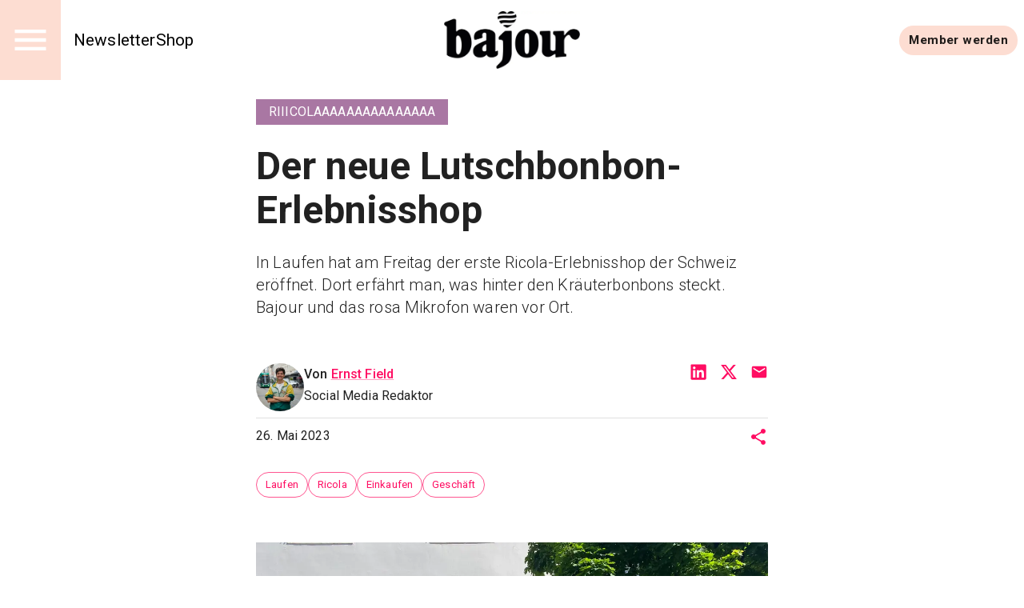

--- FILE ---
content_type: text/html; charset=utf-8
request_url: https://bajour.ch/a/der-neue-ricola-erlebnisshop
body_size: 49454
content:
<!DOCTYPE html><html lang="de" data-sentry-element="Html" data-sentry-component="MuiDocument" data-sentry-source-file="_document.tsx"><head data-sentry-element="Head" data-sentry-source-file="_document.tsx"><meta charSet="utf-8" data-next-head=""/><meta name="viewport" content="width=device-width, initial-scale=1.0" data-sentry-element="meta" data-sentry-source-file="_app.tsx" data-next-head=""/><link rel="alternate" type="application/rss+xml" href="/api/rss-feed" data-next-head=""/><link rel="alternate" type="application/atom+xml" href="/api/atom-feed" data-next-head=""/><link rel="alternate" type="application/feed+json" href="/api/json-feed" data-next-head=""/><link rel="sitemap" type="application/xml" title="Sitemap" href="/api/sitemap" data-next-head=""/><link rel="apple-touch-icon" sizes="180x180" href="/apple-touch-icon.png" data-next-head=""/><link rel="icon" type="image/png" sizes="32x32" href="/favicon-32x32.png" data-next-head=""/><link rel="icon" type="image/png" sizes="16x16" href="/favicon-16x16.png" data-next-head=""/><link rel="manifest" href="/site.webmanifest" data-next-head=""/><link rel="mask-icon" href="/safari-pinned-tab.svg" color="#000000" data-next-head=""/><meta name="msapplication-TileColor" content="#ffffff" data-sentry-element="meta" data-sentry-source-file="_app.tsx" data-next-head=""/><meta name="theme-color" content="#ffffff" data-sentry-element="meta" data-sentry-source-file="_app.tsx" data-next-head=""/><title data-next-head="">Der neue Lutschbonbon-Erlebnisshop — Bajour</title><meta property="og:type" content="article" data-sentry-element="meta" data-sentry-source-file="article-seo.tsx" data-next-head=""/><meta property="og:title" content="Der neue Lutschbonbon-Erlebnisshop" data-next-head=""/><meta property="og:description" content="In Laufen hat am Freitag der erste Ricola-Erlebnisshop der Schweiz eröffnet. Dort erfährt man, was hinter den Kräuterbonbons steckt. Bajour und das rosa Mikrofon waren vor Ort." data-next-head=""/><meta name="description" content="In Laufen hat am Freitag der erste Ricola-Erlebnisshop der Schweiz eröffnet. Dort erfährt man, was hinter den Kräuterbonbons steckt. Bajour und das rosa Mikrofon waren vor Ort." data-next-head=""/><meta property="og:url" content="" data-sentry-element="meta" data-sentry-source-file="article-seo.tsx" data-next-head=""/><link rel="canonical" href="" data-next-head=""/><meta property="og:image" content="https://media-bajour.wepublish.media/gwtmPj8FfA0z0di?resize=%7B%22width%22:1200,%22withoutEnlargement%22:true,%22fit%22:%22cover%22%7D&amp;quality=64&amp;sig=-do027uu0myd__nH1-WQSgBJz7j6IXZtG49IzBs0FLw" data-next-head=""/><meta property="og:image:width" content="1200" data-next-head=""/><meta property="og:image" content="https://media-bajour.wepublish.media/gwtmPj8FfA0z0di?resize=%7B%22width%22:800,%22withoutEnlargement%22:true,%22fit%22:%22cover%22%7D&amp;quality=64&amp;sig=5n6VTN0qdjudxMIjnoYL99Zy-CqzsigYfCSQirDLzZw" data-next-head=""/><meta property="og:image:width" content="800" data-next-head=""/><meta property="og:image" content="https://media-bajour.wepublish.media/gwtmPj8FfA0z0di?resize=%7B%22width%22:500,%22withoutEnlargement%22:true,%22fit%22:%22cover%22%7D&amp;quality=64&amp;sig=XZdnS38dIIQlMbhpBr3gv1rq_qdKvugnyNYBN42GGEs" data-next-head=""/><meta property="og:image:width" content="500" data-next-head=""/><meta property="og:image" content="https://media-bajour.wepublish.media/gwtmPj8FfA0z0di?resize=%7B%22width%22:300,%22withoutEnlargement%22:true,%22fit%22:%22cover%22%7D&amp;quality=64&amp;sig=5Lb2lLzRMK53jhzjHT4R7jo0nLsx8MCnTlIic8Nts4Y" data-next-head=""/><meta property="og:image:width" content="300" data-next-head=""/><meta property="og:image" content="https://media-bajour.wepublish.media/gwtmPj8FfA0z0di?resize=%7B%22width%22:200,%22withoutEnlargement%22:true,%22fit%22:%22cover%22%7D&amp;quality=64&amp;sig=KXunySxGsSbyhkFJ3uVKeav0I8pPJ2C4RTUv62Pja2I" data-next-head=""/><meta property="og:image:width" content="200" data-next-head=""/><meta property="og:image" content="https://media-bajour.wepublish.media/gwtmPj8FfA0z0di?resize=%7B%22width%22:1000,%22withoutEnlargement%22:true,%22fit%22:%22cover%22%7D&amp;quality=64&amp;sig=8aV2PXVL7_dXPQ6ZXuz7-uU3KWx2DqaCBBXyZs7hveY" data-next-head=""/><meta property="og:image:width" content="1000" data-next-head=""/><meta name="twitter:card" content="summary_large_image" data-sentry-element="meta" data-sentry-source-file="article-seo.tsx" data-next-head=""/><meta name="robots" content="max-image-preview:large" data-sentry-element="meta" data-sentry-source-file="article-seo.tsx" data-next-head=""/><meta property="og:article:published_time" content="2023-05-26T16:30:00.000Z" data-next-head=""/><meta property="og:article:modified_time" content="2023-05-26T16:30:00.000Z" data-next-head=""/><meta property="og:updated_time" content="2023-05-26T16:30:00.000Z" data-next-head=""/><meta name="author" content="Ernst Field" data-next-head=""/><meta property="og:article:author:username" content="Ernst Field" data-next-head=""/><meta property="og:article:tag" content="Laufen" data-next-head=""/><meta property="og:article:tag" content="Ricola" data-next-head=""/><meta property="og:article:tag" content="Einkaufen" data-next-head=""/><meta property="og:article:tag" content="Geschäft" data-next-head=""/><script type="application/ld+json" data-next-head="">{"@context":"http://schema.org","@type":"NewsArticle","articleBody":"Laufen ist in Ricola-Stimmung. Den Weg vom Bahnhof an die Amthausgasse 3 zum Ricola-Store zieren gelbe Plakate, auf denen «Entdecke jetzt die Ricola Erlebniswelt» steht. Vor Ladeneröffnung ist der Andrang dann doch nicht so gross. Um den Eingang des Erlebnisshops tummeln sich ein paar Familien und Ricola-Angestellte, deren Stimmung ist freudig. Neben ihnen werden Ricolas hergestellt. Die kann man in frischer Wärme probieren.\nIm Laden ist es dank den verschiedenen Ricola Verpackungen kunterbunt. Neben einzelnen Packungen und selbst zusammenstellbaren Tüten kriegt man im Erdgeschoss auch Merchandise, zum Beispiel Schürzen, Taschen oder einen Buzzer, der ein «RIIICOLAAAAAAAAAAAAAAA» von sich lässt, wenn er gedrückt wird.Im 1. Stock beginnt die Erlebniswelt. Dort kann man in kurzen Videos die Entstehungsschritte der einzelnen Lutschpastillen nachvollziehen und mit Kurbeln so tun, als würde man selbst die Masse rühren, aus der die Bonbons geformt werden. Ebenfalls im Obergeschoss zu finden: Ein Memory mit den 13 Ricola-Kräutern, ein Selfie-Automat und eine Station, bei der man eine eigene Geschmacksrichtung kreieren kann. Letzteres klingt zwar sehr verlockend, doch leider handelt es sich nur um eine virtuelle Kreation, probieren kann man sie nicht.\nDie Besucher*innen scheinen am neuen Geschäft Freude zu haben, den Kindern zaubern vor allem die gratis Ballons ein Lächeln ins Gesicht. Tanja Schweizer, die Ladenverantwortliche, sagt, sie hätten im Vorfeld viel zu tun gehabt, deshalb sei es «umso schöner, zu sehen, dass die Leute Freude haben.»\nWer beim Lesen Lust bekommen hat, sich durch alle Ricola-Geschmäcker durchzuprobieren, darf nicht vergessen: Bei übermässigem Konsum können die Bonbons abführend wirken.Die Videos im Artikel wurden zuerst auf dem Instagram-Kanal von Bajour veröffentlicht. Um Instagram-Reportagen nicht zu verpassen, lohnt es sich, diese zu abonnieren. Mehr Videos zum Anschauen gibt es hier.","keywords":"Laufen,Ricola,Einkaufen,Geschäft","image":{"height":3024,"width":4032,"representativeOfPage":true,"contentUrl":"https://media-bajour.wepublish.media/gwtmPj8FfA0z0di?quality=64&sig=ybB_nJCZq8v45tysRrzIwnx4V4QZ6SRG7rL8bL91Rlw","thumbnailUrl":"https://media-bajour.wepublish.media/gwtmPj8FfA0z0di?resize=%7B%22width%22:800,%22withoutEnlargement%22:true,%22fit%22:%22cover%22%7D&quality=64&sig=5n6VTN0qdjudxMIjnoYL99Zy-CqzsigYfCSQirDLzZw","url":"https://media-bajour.wepublish.media/gwtmPj8FfA0z0di?quality=64&sig=ybB_nJCZq8v45tysRrzIwnx4V4QZ6SRG7rL8bL91Rlw","encodingFormat":"image/jpeg"},"description":"In Laufen hat am Freitag der erste Ricola-Erlebnisshop der Schweiz eröffnet. Dort erfährt man, was hinter den Kräuterbonbons steckt. Bajour und das rosa Mikrofon waren vor Ort.","author":{"@context":"https://schema.org","@type":"Person","image":"https://media-bajour.wepublish.media/WT5ELs25v0WMkL6?resize=%7B%22width%22:500,%22withoutEnlargement%22:true,%22fit%22:%22cover%22,%22position%22:%22right%20top%22%7D&quality=64&sig=BfPJN4sOhJ3flzVtkl8_D3ZIyDjbd_OlwgkgHov1WpQ","jobTitle":"Social Media Redaktor","name":"Ernst Field","url":"https://bajour.ch/author/ernst-field"},"datePublished":"2023-05-26T16:30:00.000Z","name":"Der neue Lutschbonbon-Erlebnisshop","headline":"Der neue Lutschbonbon-Erlebnisshop","identifier":"der-neue-ricola-erlebnisshop","url":""}</script><meta name="emotion-insertion-point" content=""/><style data-emotion="mui-global 11l4rcg">html{scroll-padding-top:56px;font-family:Merriweather,Roboto,sans-serif;-webkit-hyphens:auto;-moz-hyphens:auto;-ms-hyphens:auto;hyphens:auto;word-break:break-word;}@media (min-width:1333px){html{scroll-padding-top:100px;}}*{text-wrap:pretty;}h1,h2,h3,h4,h5,h6{text-wrap:balance;}img,iframe{vertical-align:bottom;}</style><style data-emotion="mui-global gcz9q6">html{-webkit-font-smoothing:antialiased;-moz-osx-font-smoothing:grayscale;box-sizing:border-box;-webkit-text-size-adjust:100%;}*,*::before,*::after{box-sizing:inherit;}strong,b{font-weight:700;}body{margin:0;color:rgba(0, 0, 0, 0.87);font-family:'Roboto','Roboto Fallback',sans-serif;font-weight:400;font-size:1rem;line-height:1.4;letter-spacing:0.00938em;background-color:#fff;}body.MuiTypography-gutterBottom{margin-bottom:24px;}body:is(li).MuiTypography-gutterBottom{margin-bottom:8px;}@media print{body{background-color:#fff;}}body::backdrop{background-color:#fff;}</style><style data-emotion="mui-global wte21n">:root{--navbar-height:52px;}@media (min-width:960px){:root{--navbar-height:60px;}}@media (min-width:1280px){:root{--navbar-height:100px;}}</style><style data-emotion="mui hr8v4d o3ist6 1s9ohlm rslvnt 4xh6sg 1m3xamf 1l1167e 1nres5l 30af9l en5wma mc18yy aa99cw 1wur0od thppk l0aiz7 tyonkd 3odr5c 1ccjk77 1efcpq5 197crd9 pe5w2t fuwfbc 1615l20 1owjbb3 x9kine sxy6tf iiw9sx rhe5cw rym9rp 169yrkc td3rb6 1lgl2ms 1l60f32 1gd3afk 1wl4fge 11z0aps 1k6e4m8 1kzla0s 10rvbm3 1b6cgoh n1m93d 1e5f2zs 1crn07d hduzne 1j0o3jq 11lqbxm 8o0074 foqf05 1vd490n wd6cyl yskpda 1t86cmt 1v8bqaf 1yyynoj l4tvt4 ems20t 1sc8pxy w4bwwd 79elbk 1i7w2we ypmhjs pwo2vh 1ejrtzx 1yfz2qk j73q5p c51297 1gpy881 1s8njod 9dyo07 taqjlb 1g7u7lw eytqo8 1uhr7d7 eld7jk 18uztxq ws032y 1l54tgj 1cw4hi4 1xsto0d ckyhk3 cs3j1q 1l6c7y9 uc66lt 53fjx4 eeqy6s 1jvewbq 1nowe3j 8ptxcd 10vk0yn 1597wq8 3e4428 1pl5bov 43wjz6 hfkcu4">.mui-hr8v4d{display:grid;-webkit-align-items:start;-webkit-box-align:start;-ms-flex-align:start;align-items:start;grid-template-columns:1fr clamp(0px,100%,1280px) 1fr;grid-template-rows:min-content 1fr min-content;min-height:100vh;row-gap:24px;}.mui-hr8v4d>*{grid-column:2/3;}.mui-o3ist6{position:-webkit-sticky;position:sticky;top:0;left:0;right:0;z-index:10;background-color:#fff;grid-column:-1/1;z-index:12;}.mui-1s9ohlm{background-color:#fff;color:rgba(0, 0, 0, 0.87);-webkit-transition:box-shadow 300ms cubic-bezier(0.4, 0, 0.2, 1) 0ms;transition:box-shadow 300ms cubic-bezier(0.4, 0, 0.2, 1) 0ms;box-shadow:none;display:-webkit-box;display:-webkit-flex;display:-ms-flexbox;display:flex;-webkit-flex-direction:column;-ms-flex-direction:column;flex-direction:column;width:100%;box-sizing:border-box;-webkit-flex-shrink:0;-ms-flex-negative:0;flex-shrink:0;position:static;background-color:transparent;color:inherit;}.mui-rslvnt{position:relative;display:-webkit-box;display:-webkit-flex;display:-ms-flexbox;display:flex;-webkit-align-items:center;-webkit-box-align:center;-ms-flex-align:center;align-items:center;padding-left:16px;padding-right:16px;min-height:56px;display:grid;grid-template-columns:max-content max-content 1fr;-webkit-align-items:center;-webkit-box-align:center;-ms-flex-align:center;align-items:center;grid-auto-flow:column;justify-items:center;min-height:unset;padding:0;}@media (min-width:700px){.mui-rslvnt{padding-left:24px;padding-right:24px;}}@media (min-width:0px){@media (orientation: landscape){.mui-rslvnt{min-height:48px;}}}@media (min-width:600px){.mui-rslvnt{min-height:64px;}}@media (min-width:700px){.mui-rslvnt{grid-template-columns:1fr max-content 1fr;min-height:unset;padding:0;}}@media (min-width:960px){.mui-rslvnt{min-height:unset;padding:0;}}.mui-4xh6sg{display:grid;grid-template-columns:max-content 1fr;-webkit-align-items:center;-webkit-box-align:center;-ms-flex-align:center;align-items:center;justify-self:start;gap:16px;}.mui-1m3xamf{background-color:#FDDDD2;display:-webkit-box;display:-webkit-flex;display:-ms-flexbox;display:flex;-webkit-box-pack:center;-ms-flex-pack:center;-webkit-justify-content:center;justify-content:center;-webkit-align-items:center;-webkit-box-align:center;-ms-flex-align:center;align-items:center;height:var(--navbar-height);aspect-ratio:1;color:#fff;}@media (min-width:960px){.mui-1m3xamf svg{font-size:36px;}}@media (min-width:1280px){.mui-1m3xamf svg{font-size:52px;}}.mui-1l1167e{display:-webkit-inline-box;display:-webkit-inline-flex;display:-ms-inline-flexbox;display:inline-flex;-webkit-align-items:center;-webkit-box-align:center;-ms-flex-align:center;align-items:center;-webkit-box-pack:center;-ms-flex-pack:center;-webkit-justify-content:center;justify-content:center;position:relative;box-sizing:border-box;-webkit-tap-highlight-color:transparent;background-color:transparent;outline:0;border:0;margin:0;border-radius:0;padding:0;cursor:pointer;-webkit-user-select:none;-moz-user-select:none;-ms-user-select:none;user-select:none;vertical-align:middle;-moz-appearance:none;-webkit-appearance:none;-webkit-text-decoration:none;text-decoration:none;color:inherit;text-align:center;-webkit-flex:0 0 auto;-ms-flex:0 0 auto;flex:0 0 auto;font-size:1.5rem;padding:8px;border-radius:50%;overflow:visible;color:rgba(0, 0, 0, 0.54);-webkit-transition:background-color 150ms cubic-bezier(0.4, 0, 0.2, 1) 0ms;transition:background-color 150ms cubic-bezier(0.4, 0, 0.2, 1) 0ms;color:inherit;padding:12px;font-size:1.75rem;}.mui-1l1167e::-moz-focus-inner{border-style:none;}.mui-1l1167e.Mui-disabled{pointer-events:none;cursor:default;}@media print{.mui-1l1167e{-webkit-print-color-adjust:exact;color-adjust:exact;}}.mui-1l1167e:hover{background-color:rgba(0, 0, 0, 0.04);}@media (hover: none){.mui-1l1167e:hover{background-color:transparent;}}.mui-1l1167e.Mui-disabled{background-color:transparent;color:rgba(0, 0, 0, 0.26);}.mui-1nres5l{display:none;gap:16px;-webkit-align-items:center;-webkit-box-align:center;-ms-flex-align:center;align-items:center;-webkit-box-pack:start;-ms-flex-pack:start;-webkit-justify-content:flex-start;justify-content:flex-start;width:100%;}@media (min-width:740px){.mui-1nres5l{display:-webkit-box;display:-webkit-flex;display:-ms-flexbox;display:flex;white-space:nowrap;-webkit-box-flex-wrap:nowrap;-webkit-flex-wrap:nowrap;-ms-flex-wrap:nowrap;flex-wrap:nowrap;}}.mui-30af9l{margin:0;font:inherit;color:#FDDDD2;-webkit-text-decoration:underline;text-decoration:underline;text-decoration-color:rgba(253, 221, 210, 0.4);font-size:1rem;-webkit-text-decoration:none;text-decoration:none;color:#000;}.mui-30af9l:hover{text-decoration-color:inherit;}@media (min-width:960px){.mui-30af9l{font-size:1.3rem;}}.mui-en5wma{margin:0;font:inherit;color:#FDDDD2;-webkit-text-decoration:underline;text-decoration:underline;text-decoration-color:rgba(253, 221, 210, 0.4);color:unset;display:grid;-webkit-align-items:center;-webkit-box-align:center;-ms-flex-align:center;align-items:center;justify-items:center;justify-self:center;}.mui-en5wma:hover{text-decoration-color:inherit;}.mui-mc18yy{fill:currentColor;width:auto;}.mui-aa99cw{max-width:100%;height:auto;aspect-ratio:auto 2.359882005899705;object-position:50% 50%;max-height:80lvh;object-fit:contain;max-height:40px;max-width:120px;}@media (min-width:960px){.mui-aa99cw{max-height:48px;max-width:240px;}}@media (min-width:1280px){.mui-aa99cw{max-height:72px;max-width:304px;}}.mui-1wur0od{display:-webkit-box;display:-webkit-flex;display:-ms-flexbox;display:flex;-webkit-box-flex-flow:row wrap;-webkit-flex-flow:row wrap;-ms-flex-flow:row wrap;flex-flow:row wrap;-webkit-align-items:center;-webkit-box-align:center;-ms-flex-align:center;align-items:center;justify-self:end;gap:8px;padding-right:8px;justify-self:end;}@media (min-width:960px){.mui-1wur0od{gap:16px;}}.mui-thppk{margin:0;font:inherit;color:#FDDDD2;-webkit-text-decoration:underline;text-decoration:underline;text-decoration-color:rgba(253, 221, 210, 0.4);display:-webkit-inline-box;display:-webkit-inline-flex;display:-ms-inline-flexbox;display:inline-flex;-webkit-align-items:center;-webkit-box-align:center;-ms-flex-align:center;align-items:center;-webkit-box-pack:center;-ms-flex-pack:center;-webkit-justify-content:center;justify-content:center;position:relative;box-sizing:border-box;-webkit-tap-highlight-color:transparent;background-color:transparent;outline:0;border:0;margin:0;border-radius:0;padding:0;cursor:pointer;-webkit-user-select:none;-moz-user-select:none;-ms-user-select:none;user-select:none;vertical-align:middle;-moz-appearance:none;-webkit-appearance:none;-webkit-text-decoration:none;text-decoration:none;color:inherit;font-family:'Roboto','Roboto Fallback',sans-serif;font-weight:500;font-size:0.875rem;line-height:1.4;letter-spacing:0.02857em;text-transform:uppercase;min-width:64px;padding:6px 16px;border-radius:4px;-webkit-transition:background-color 250ms cubic-bezier(0.4, 0, 0.2, 1) 0ms,box-shadow 250ms cubic-bezier(0.4, 0, 0.2, 1) 0ms,border-color 250ms cubic-bezier(0.4, 0, 0.2, 1) 0ms,color 250ms cubic-bezier(0.4, 0, 0.2, 1) 0ms;transition:background-color 250ms cubic-bezier(0.4, 0, 0.2, 1) 0ms,box-shadow 250ms cubic-bezier(0.4, 0, 0.2, 1) 0ms,border-color 250ms cubic-bezier(0.4, 0, 0.2, 1) 0ms,color 250ms cubic-bezier(0.4, 0, 0.2, 1) 0ms;color:rgba(0, 0, 0, 0.87);background-color:#FDDDD2;box-shadow:0px 3px 1px -2px rgba(0,0,0,0.2),0px 2px 2px 0px rgba(0,0,0,0.14),0px 1px 5px 0px rgba(0,0,0,0.12);border-radius:30px;text-transform:initial;box-shadow:none;font-weight:700;}.mui-thppk:hover{text-decoration-color:inherit;}.mui-thppk::-moz-focus-inner{border-style:none;}.mui-thppk.Mui-disabled{pointer-events:none;cursor:default;}@media print{.mui-thppk{-webkit-print-color-adjust:exact;color-adjust:exact;}}.mui-thppk:hover{-webkit-text-decoration:none;text-decoration:none;background-color:#ffbaba;box-shadow:0px 2px 4px -1px rgba(0,0,0,0.2),0px 4px 5px 0px rgba(0,0,0,0.14),0px 1px 10px 0px rgba(0,0,0,0.12);}@media (hover: none){.mui-thppk:hover{background-color:#FDDDD2;}}.mui-thppk:active{box-shadow:0px 5px 5px -3px rgba(0,0,0,0.2),0px 8px 10px 1px rgba(0,0,0,0.14),0px 3px 14px 2px rgba(0,0,0,0.12);}.mui-thppk.Mui-focusVisible{box-shadow:0px 3px 5px -1px rgba(0,0,0,0.2),0px 6px 10px 0px rgba(0,0,0,0.14),0px 1px 18px 0px rgba(0,0,0,0.12);}.mui-thppk.Mui-disabled{color:rgba(0, 0, 0, 0.26);box-shadow:none;background-color:rgba(0, 0, 0, 0.12);}.mui-thppk:hover{box-shadow:none;}@media (hover: none){.mui-thppk:hover{background-color:#ffbaba;}}@media (min-width:700px){.mui-thppk{font-size:calc(0.875rem * 1.1);padding:8px 12px;}}.mui-l0aiz7{display:grid;gap:64px;padding-left:16px;padding-right:16px;}@media (min-width:960px){.mui-l0aiz7{padding:0;}}.mui-tyonkd{display:grid;row-gap:56px;}@media (min-width:960px){.mui-tyonkd{grid-template-columns:repeat(12, 1fr);}.mui-tyonkd>*{grid-column:4/10;}.mui-tyonkd>:is(
            .e1q5erhj0,
              .e1wjtfrt0,
              .evlzibs0,
              .eeuhu5i0
          ){grid-column:2/12;}.mui-tyonkd>:is(
            .e6wauhn0,
              .e1gjy60p0,
              .e1xffsv50,
              .e1alagje0,
              .eu38jhd0,
              .e1eb4tn10
          ){grid-column:-1/1;}}@media (min-width:960px){.mui-tyonkd>:is(.e1g8x5ee0,.eooqyla0){grid-column:2/12;}}.mui-3odr5c{display:grid;gap:24px;grid-auto-rows:min-content;}.mui-3odr5c .e1u931q42{background-color:#a977a3;color:white;}.mui-1ccjk77{padding:4px 16px;background-color:#770A6A;color:#fff;width:-webkit-fit-content;width:-moz-fit-content;width:fit-content;margin-bottom:-12px;margin:0;font-family:Hanken Grotesk,Roboto,sans-serif;font-weight:400;font-size:1rem;line-height:1.5;letter-spacing:0.00938em;}.mui-1efcpq5{margin:0;font-family:'Roboto','Roboto Fallback',sans-serif;font-weight:600;font-size:3rem;line-height:1.15;letter-spacing:0em;}.mui-197crd9{margin:0;font-family:'Roboto','Roboto Fallback',sans-serif;font-weight:300;font-size:1.25rem;line-height:1.4;letter-spacing:0.0075em;}.mui-pe5w2t{margin:0;display:grid;justify-items:center;}.mui-fuwfbc{display:grid;gap:8px;grid-template-columns:auto;}.mui-1615l20{max-width:100%;height:auto;aspect-ratio:auto 1.3333333333333333;object-position:50% 50%;max-height:80lvh;object-fit:contain;justify-self:center;}.mui-1owjbb3{max-width:100%;margin:0;font-family:'Roboto','Roboto Fallback',sans-serif;font-weight:400;font-size:1rem;line-height:1.7;letter-spacing:0.00938em;}.mui-x9kine{position:relative;white-space:pre-wrap;overflow-wrap:break-word;}.mui-sxy6tf{margin:0;font-family:'Roboto','Roboto Fallback',sans-serif;font-weight:400;font-size:1rem;line-height:1.4;letter-spacing:0.00938em;margin-bottom:0.35em;}.mui-sxy6tf.MuiTypography-gutterBottom{margin-bottom:24px;}.mui-sxy6tf:is(li).MuiTypography-gutterBottom{margin-bottom:8px;}.mui-sxy6tf.mui-sxy6tf:first-child{padding-top:0;}.mui-sxy6tf.mui-sxy6tf:last-child{margin-bottom:0;}.mui-iiw9sx{margin:0;font:inherit;color:#FF0D62;-webkit-text-decoration:underline;text-decoration:underline;text-decoration-color:rgba(255, 13, 98, 0.4);}.mui-iiw9sx:hover{text-decoration-color:inherit;}.mui-rhe5cw{display:grid;gap:32px;-webkit-box-pack:center;-ms-flex-pack:center;-webkit-justify-content:center;justify-content:center;-webkit-align-items:center;-webkit-box-align:center;-ms-flex-align:center;align-items:center;padding:48px 24px;background-color:#770A6A;color:#fff;}@media (min-width:960px){.mui-rhe5cw{padding:80px 0;grid-template-columns:1fr 1fr;gap:80px;}}.mui-rhe5cw .MuiButton-root,.mui-rhe5cw .MuiButton-root:hover{background-color:#FDDDD2;color:rgba(0, 0, 0, 0.87);}@media (min-width:700px){.mui-rhe5cw{padding-left:0;padding-right:0;}}@media (min-width:960px){.mui-rhe5cw{padding-left:80px;padding-right:80px;}}.mui-rym9rp{display:grid;-webkit-align-items:center;-webkit-box-align:center;-ms-flex-align:center;align-items:center;gap:16px;}.mui-169yrkc{max-width:100%;height:auto;aspect-ratio:auto 1;object-position:50% 50%;max-height:80lvh;object-fit:contain;object-fit:cover;width:100%;max-width:480px;margin:0 auto;}@media (min-width:960px){.mui-169yrkc{width:80%;}}.mui-td3rb6{margin:0;font-family:Hanken Grotesk,Roboto,sans-serif;font-size:40px;line-height:1.15;font-weight:600;text-transform:uppercase;}@media (min-width:900px){.mui-td3rb6{font-style:italic;font-size:84px;}}.mui-1lgl2ms{position:relative;white-space:pre-wrap;overflow-wrap:break-word;max-width:440px;}.mui-1lgl2ms p{font-family:Hanken Grotesk,Roboto,sans-serif;font-weight:400;font-size:1rem;line-height:1.5;letter-spacing:0.00938em;}.mui-1l60f32{display:grid;gap:32px;grid-row-start:2;}.mui-1gd3afk{display:grid;gap:24px;margin:0;line-height:1.7;}.mui-1wl4fge{display:-webkit-box;display:-webkit-flex;display:-ms-flexbox;display:flex;-webkit-box-flex-flow:row wrap;-webkit-flex-flow:row wrap;-ms-flex-flow:row wrap;flex-flow:row wrap;-webkit-align-items:end;-webkit-box-align:end;-ms-flex-align:end;align-items:end;gap:8px;padding-bottom:8px;border-bottom:1px solid rgba(0, 0, 0, 0.12);}.mui-11z0aps{display:grid;width:60px;}.mui-1k6e4m8{max-width:100%;height:auto;aspect-ratio:auto 1.5;object-position:center center;max-height:80lvh;object-fit:contain;border-radius:50%;}.mui-1kzla0s{-webkit-flex:1;-ms-flex:1;flex:1;display:-webkit-box;display:-webkit-flex;display:-ms-flexbox;display:flex;-webkit-box-flex-flow:row wrap;-webkit-flex-flow:row wrap;-ms-flex-flow:row wrap;flex-flow:row wrap;-webkit-align-items:end;-webkit-box-align:end;-ms-flex-align:end;align-items:end;-webkit-box-pack:justify;-webkit-justify-content:space-between;justify-content:space-between;}.mui-10rvbm3{font-weight:500;}.mui-1b6cgoh{display:grid;grid-auto-columns:max-content;grid-auto-flow:column;-webkit-align-items:center;-webkit-box-align:center;-ms-flex-align:center;align-items:center;gap:16px;}.mui-n1m93d{margin:0;font:inherit;color:#FF0D62;-webkit-text-decoration:underline;text-decoration:underline;text-decoration-color:rgba(255, 13, 98, 0.4);display:grid;}.mui-n1m93d:hover{text-decoration-color:inherit;}.mui-1e5f2zs{margin-top:-16px;display:grid;grid-auto-flow:column;-webkit-box-pack:justify;-webkit-justify-content:space-between;justify-content:space-between;-webkit-align-items:start;-webkit-box-align:start;-ms-flex-align:start;align-items:start;}.mui-1crn07d{margin-top:-16px;margin:0;}.mui-hduzne{display:-webkit-box;display:-webkit-flex;display:-ms-flexbox;display:flex;-webkit-box-flex-flow:row wrap;-webkit-flex-flow:row wrap;-ms-flex-flow:row wrap;flex-flow:row wrap;gap:8px;}.mui-1j0o3jq{margin:0;font:inherit;color:#FF0D62;-webkit-text-decoration:underline;text-decoration:underline;text-decoration-color:rgba(255, 13, 98, 0.4);display:-webkit-inline-box;display:-webkit-inline-flex;display:-ms-inline-flexbox;display:inline-flex;-webkit-align-items:center;-webkit-box-align:center;-ms-flex-align:center;align-items:center;-webkit-box-pack:center;-ms-flex-pack:center;-webkit-justify-content:center;justify-content:center;position:relative;box-sizing:border-box;-webkit-tap-highlight-color:transparent;background-color:transparent;outline:0;border:0;margin:0;border-radius:0;padding:0;cursor:pointer;-webkit-user-select:none;-moz-user-select:none;-ms-user-select:none;user-select:none;vertical-align:middle;-moz-appearance:none;-webkit-appearance:none;-webkit-text-decoration:none;text-decoration:none;color:inherit;max-width:100%;font-family:'Roboto','Roboto Fallback',sans-serif;font-size:0.8125rem;display:-webkit-inline-box;display:-webkit-inline-flex;display:-ms-inline-flexbox;display:inline-flex;-webkit-align-items:center;-webkit-box-align:center;-ms-flex-align:center;align-items:center;-webkit-box-pack:center;-ms-flex-pack:center;-webkit-justify-content:center;justify-content:center;height:32px;color:#fff;background-color:#FF0D62;border-radius:16px;white-space:nowrap;-webkit-transition:background-color 300ms cubic-bezier(0.4, 0, 0.2, 1) 0ms,box-shadow 300ms cubic-bezier(0.4, 0, 0.2, 1) 0ms;transition:background-color 300ms cubic-bezier(0.4, 0, 0.2, 1) 0ms,box-shadow 300ms cubic-bezier(0.4, 0, 0.2, 1) 0ms;cursor:unset;outline:0;-webkit-text-decoration:none;text-decoration:none;border:0;padding:0;vertical-align:middle;box-sizing:border-box;-webkit-user-select:none;-moz-user-select:none;-ms-user-select:none;user-select:none;-webkit-tap-highlight-color:transparent;cursor:pointer;background-color:transparent;border:1px solid rgba(255, 13, 98, 0.7);color:#FF0D62;}.mui-1j0o3jq:hover{text-decoration-color:inherit;}.mui-1j0o3jq::-moz-focus-inner{border-style:none;}.mui-1j0o3jq.Mui-disabled{pointer-events:none;cursor:default;}@media print{.mui-1j0o3jq{-webkit-print-color-adjust:exact;color-adjust:exact;}}.mui-1j0o3jq.Mui-disabled{opacity:0.38;pointer-events:none;}.mui-1j0o3jq .MuiChip-avatar{margin-left:5px;margin-right:-6px;width:24px;height:24px;color:#616161;font-size:0.75rem;}.mui-1j0o3jq .MuiChip-avatarColorPrimary{color:#fff;background-color:rgb(178, 9, 68);}.mui-1j0o3jq .MuiChip-avatarColorSecondary{color:rgba(0, 0, 0, 0.87);background-color:#ffbaba;}.mui-1j0o3jq .MuiChip-avatarSmall{margin-left:4px;margin-right:-4px;width:18px;height:18px;font-size:0.625rem;}.mui-1j0o3jq .MuiChip-icon{margin-left:5px;margin-right:-6px;color:inherit;}.mui-1j0o3jq .MuiChip-deleteIcon{-webkit-tap-highlight-color:transparent;color:rgba(255, 255, 255, 0.7);font-size:22px;cursor:pointer;margin:0 5px 0 -6px;}.mui-1j0o3jq .MuiChip-deleteIcon:hover{color:rgba(0, 0, 0, 0.4);}.mui-1j0o3jq .MuiChip-deleteIcon:hover,.mui-1j0o3jq .MuiChip-deleteIcon:active{color:#fff;}.mui-1j0o3jq:hover{background-color:rgba(0, 0, 0, 0.12);}.mui-1j0o3jq.Mui-focusVisible{background-color:rgba(0, 0, 0, 0.2);}.mui-1j0o3jq:active{box-shadow:0px 2px 1px -1px rgba(0,0,0,0.2),0px 1px 1px 0px rgba(0,0,0,0.14),0px 1px 3px 0px rgba(0,0,0,0.12);}.mui-1j0o3jq:hover,.mui-1j0o3jq.Mui-focusVisible{background-color:rgb(178, 9, 68);}.mui-1j0o3jq.MuiChip-clickable:hover{background-color:rgba(255, 13, 98, 0.04);}.mui-1j0o3jq.Mui-focusVisible{background-color:rgba(255, 13, 98, 0.12);}.mui-1j0o3jq .MuiChip-avatar{margin-left:4px;}.mui-1j0o3jq .MuiChip-avatarSmall{margin-left:2px;}.mui-1j0o3jq .MuiChip-icon{margin-left:4px;}.mui-1j0o3jq .MuiChip-iconSmall{margin-left:2px;}.mui-1j0o3jq .MuiChip-deleteIcon{color:rgba(255, 13, 98, 0.7);}.mui-1j0o3jq .MuiChip-deleteIcon:hover,.mui-1j0o3jq .MuiChip-deleteIcon:active{color:#FF0D62;}.mui-1j0o3jq .MuiChip-deleteIconSmall{margin-right:3px;}.mui-11lqbxm{overflow:hidden;text-overflow:ellipsis;padding-left:11px;padding-right:11px;white-space:nowrap;}.mui-8o0074{display:grid;grid-template-columns:3fr 2fr;max-width:960px;}@media (min-width:960px){.mui-8o0074{gap:24px;}}@media (min-width:960px){.mui-8o0074{margin:0 auto;}}@media (min-width:3800px){.mui-8o0074{gap:32px;}}.mui-foqf05{padding:16px;background-color:#FDDDD2;display:grid;gap:8px;-webkit-align-items:center;-webkit-box-align:center;-ms-flex-align:center;align-items:center;justify-items:center;background-color:#FDDDD2;background-image:url(/_next/static/media/basel.b3f51d8f.jpg);-webkit-background-size:cover;background-size:cover;background-repeat:no-repeat;}@media (min-width:700px){.mui-foqf05{padding:32px;}}@media (min-width:960px){.mui-foqf05{gap:16px;}}.mui-1vd490n{color:#fff;display:grid;text-align:center;}.mui-wd6cyl{margin:0;font-family:'Roboto','Roboto Fallback',sans-serif;font-weight:600;font-size:6rem;line-height:1.15;letter-spacing:-0.01562em;font-weight:bold;font-size:32px;text-transform:uppercase;font-size:25px;}@media (min-width:700px){.mui-wd6cyl{font-size:43px;}}@media (min-width:960px){.mui-wd6cyl{font-size:46px;}}@media (min-width:1280px){.mui-wd6cyl{font-size:52px;}}@media (min-width:3800px){.mui-wd6cyl{font-size:77px;}}.mui-yskpda{font-weight:bold;font-size:10px;text-transform:uppercase;}@media (min-width:700px){.mui-yskpda{font-size:17px;}}@media (min-width:960px){.mui-yskpda{font-size:18px;}}@media (min-width:1280px){.mui-yskpda{font-size:20px;}}@media (min-width:3800px){.mui-yskpda{font-size:29px;}}.mui-1t86cmt{margin:0;font:inherit;color:#FF0D62;-webkit-text-decoration:underline;text-decoration:underline;text-decoration-color:rgba(255, 13, 98, 0.4);display:-webkit-inline-box;display:-webkit-inline-flex;display:-ms-inline-flexbox;display:inline-flex;-webkit-align-items:center;-webkit-box-align:center;-ms-flex-align:center;align-items:center;-webkit-box-pack:center;-ms-flex-pack:center;-webkit-justify-content:center;justify-content:center;position:relative;box-sizing:border-box;-webkit-tap-highlight-color:transparent;background-color:transparent;outline:0;border:0;margin:0;border-radius:0;padding:0;cursor:pointer;-webkit-user-select:none;-moz-user-select:none;-ms-user-select:none;user-select:none;vertical-align:middle;-moz-appearance:none;-webkit-appearance:none;-webkit-text-decoration:none;text-decoration:none;color:inherit;font-family:'Roboto','Roboto Fallback',sans-serif;font-weight:500;font-size:0.875rem;line-height:1.4;letter-spacing:0.02857em;text-transform:uppercase;min-width:64px;padding:6px 8px;border-radius:4px;-webkit-transition:background-color 250ms cubic-bezier(0.4, 0, 0.2, 1) 0ms,box-shadow 250ms cubic-bezier(0.4, 0, 0.2, 1) 0ms,border-color 250ms cubic-bezier(0.4, 0, 0.2, 1) 0ms,color 250ms cubic-bezier(0.4, 0, 0.2, 1) 0ms;transition:background-color 250ms cubic-bezier(0.4, 0, 0.2, 1) 0ms,box-shadow 250ms cubic-bezier(0.4, 0, 0.2, 1) 0ms,border-color 250ms cubic-bezier(0.4, 0, 0.2, 1) 0ms,color 250ms cubic-bezier(0.4, 0, 0.2, 1) 0ms;color:#FF0D62;border-radius:30px;text-transform:initial;box-shadow:none;padding:8px 16px;font-size:9px;font-weight:600;text-align:center;border:2px solid currentColor;text-transform:uppercase;color:#fff;}.mui-1t86cmt:hover{text-decoration-color:inherit;}.mui-1t86cmt::-moz-focus-inner{border-style:none;}.mui-1t86cmt.Mui-disabled{pointer-events:none;cursor:default;}@media print{.mui-1t86cmt{-webkit-print-color-adjust:exact;color-adjust:exact;}}.mui-1t86cmt:hover{-webkit-text-decoration:none;text-decoration:none;background-color:rgba(255, 13, 98, 0.04);}@media (hover: none){.mui-1t86cmt:hover{background-color:transparent;}}.mui-1t86cmt.Mui-disabled{color:rgba(0, 0, 0, 0.26);}.mui-1t86cmt:hover{box-shadow:none;}@media (min-width:700px){.mui-1t86cmt{font-size:18px;padding:12px 20px;}}.mui-1v8bqaf{padding:16px;background-color:#FDDDD2;display:grid;gap:8px;-webkit-align-items:center;-webkit-box-align:center;-ms-flex-align:center;align-items:center;justify-items:center;}@media (min-width:700px){.mui-1v8bqaf{padding:32px;}}@media (min-width:960px){.mui-1v8bqaf{gap:16px;}}.mui-1yyynoj{font-size:25px;height:1.25em;}@media (min-width:700px){.mui-1yyynoj{font-size:43px;}}@media (min-width:960px){.mui-1yyynoj{font-size:46px;}}@media (min-width:1280px){.mui-1yyynoj{font-size:52px;}}@media (min-width:3800px){.mui-1yyynoj{font-size:77px;}}.mui-l4tvt4{margin:0;font:inherit;color:#FF0D62;-webkit-text-decoration:underline;text-decoration:underline;text-decoration-color:rgba(255, 13, 98, 0.4);display:-webkit-inline-box;display:-webkit-inline-flex;display:-ms-inline-flexbox;display:inline-flex;-webkit-align-items:center;-webkit-box-align:center;-ms-flex-align:center;align-items:center;-webkit-box-pack:center;-ms-flex-pack:center;-webkit-justify-content:center;justify-content:center;position:relative;box-sizing:border-box;-webkit-tap-highlight-color:transparent;background-color:transparent;outline:0;border:0;margin:0;border-radius:0;padding:0;cursor:pointer;-webkit-user-select:none;-moz-user-select:none;-ms-user-select:none;user-select:none;vertical-align:middle;-moz-appearance:none;-webkit-appearance:none;-webkit-text-decoration:none;text-decoration:none;color:inherit;font-family:'Roboto','Roboto Fallback',sans-serif;font-weight:500;font-size:0.875rem;line-height:1.4;letter-spacing:0.02857em;text-transform:uppercase;min-width:64px;padding:6px 8px;border-radius:4px;-webkit-transition:background-color 250ms cubic-bezier(0.4, 0, 0.2, 1) 0ms,box-shadow 250ms cubic-bezier(0.4, 0, 0.2, 1) 0ms,border-color 250ms cubic-bezier(0.4, 0, 0.2, 1) 0ms,color 250ms cubic-bezier(0.4, 0, 0.2, 1) 0ms;transition:background-color 250ms cubic-bezier(0.4, 0, 0.2, 1) 0ms,box-shadow 250ms cubic-bezier(0.4, 0, 0.2, 1) 0ms,border-color 250ms cubic-bezier(0.4, 0, 0.2, 1) 0ms,color 250ms cubic-bezier(0.4, 0, 0.2, 1) 0ms;color:#FF0D62;border-radius:30px;text-transform:initial;box-shadow:none;padding:8px 16px;font-size:9px;font-weight:600;text-align:center;border:2px solid currentColor;text-transform:uppercase;color:#000;}.mui-l4tvt4:hover{text-decoration-color:inherit;}.mui-l4tvt4::-moz-focus-inner{border-style:none;}.mui-l4tvt4.Mui-disabled{pointer-events:none;cursor:default;}@media print{.mui-l4tvt4{-webkit-print-color-adjust:exact;color-adjust:exact;}}.mui-l4tvt4:hover{-webkit-text-decoration:none;text-decoration:none;background-color:rgba(255, 13, 98, 0.04);}@media (hover: none){.mui-l4tvt4:hover{background-color:transparent;}}.mui-l4tvt4.Mui-disabled{color:rgba(0, 0, 0, 0.26);}.mui-l4tvt4:hover{box-shadow:none;}@media (min-width:700px){.mui-l4tvt4{font-size:18px;padding:12px 20px;}}.mui-ems20t{margin:0;font-family:'Roboto','Roboto Fallback',sans-serif;font-weight:600;font-size:1.5rem;line-height:1.4;letter-spacing:0em;text-transform:uppercase;}.mui-1sc8pxy{display:grid;gap:24px;}.mui-1sc8pxy .e1wjtfrt5{background-color:#fff;}@media (min-width:700px){.mui-1sc8pxy .e1wjtfrt3{margin-left:calc(100% / 12);margin-right:calc(100% / 12);}}@media (min-width:960px){.mui-1sc8pxy .e1wjtfrt3{margin-left:calc((100% / 12) * 2);margin-right:calc((100% / 12) * 2);}}.mui-1sc8pxy .e1wjtfrt1{position:relative;padding-top:16px;padding-bottom:16px;}@media (min-width:700px){.mui-1sc8pxy .e1wjtfrt1{padding-top:24px;padding-bottom:24px;}}@media (min-width:960px){.mui-1sc8pxy .e1wjtfrt1{padding-top:40px;}}@media (min-width:3800px){.mui-1sc8pxy .e1wjtfrt1{padding-top:56px;}}.mui-1sc8pxy .e1wjtfrt1::before{content:' ';position:absolute;top:0;bottom:0;left:0;right:0;z-index:-1;background:#feede8;}@media (min-width:700px){.mui-1sc8pxy .e1wjtfrt1::before{left:calc(100% / 12);right:calc(100% / 12);}}@media (min-width:960px){.mui-1sc8pxy .e1wjtfrt1::before{left:calc((100% / 12) * 2);right:calc((100% / 12) * 2);}}.mui-w4bwwd{display:grid;gap:40px;}.mui-79elbk{position:relative;}.mui-1i7w2we{display:grid;grid-auto-rows:max-content;background-color:#fff;height:100%;-webkit-align-items:start;-webkit-box-align:start;-ms-flex-align:start;align-items:start;}.mui-ypmhjs{max-width:100%;height:auto;aspect-ratio:auto 1.3785964912280702;object-position:50% 50%;max-height:80lvh;object-fit:contain;aspect-ratio:16/9;width:100%;object-fit:cover;}.mui-pwo2vh{display:grid;gap:8px;padding:24px;padding-top:8px;}@media (min-width:3800px){.mui-pwo2vh{gap:16px;}}.mui-1ejrtzx{margin:0;font-family:'Roboto','Roboto Fallback',sans-serif;font-weight:400;font-size:1rem;line-height:1.4;letter-spacing:0.00938em;font-size:clamp(
    8px,
    calc(
      8px + (19 - 8) * (
        (100vw + 390px) / (3840 - 390)
      )
    ),
    19px
  );font-style:italic;font-weight:300;}.mui-1ejrtzx.MuiTypography-gutterBottom{margin-bottom:24px;}.mui-1ejrtzx:is(li).MuiTypography-gutterBottom{margin-bottom:8px;}.mui-1yfz2qk{margin:0;font-family:'Roboto','Roboto Fallback',sans-serif;font-weight:600;font-size:1.5rem;line-height:1.4;letter-spacing:0em;font-size:clamp(
    13px,
    calc(
      13px + (38 - 13) * (
        (100vw + 390px) / (3840 - 390)
      )
    ),
    38px
  );font-weight:bold;}.mui-j73q5p{margin:0;font-family:'Roboto','Roboto Fallback',sans-serif;font-weight:400;font-size:1rem;line-height:1.4;letter-spacing:0.00938em;font-size:clamp(
    11px,
    calc(
      11px + (24 - 11) * (
        (100vw + 390px) / (3840 - 390)
      )
    ),
    24px
  );font-weight:300;}.mui-j73q5p.MuiTypography-gutterBottom{margin-bottom:24px;}.mui-j73q5p:is(li).MuiTypography-gutterBottom{margin-bottom:8px;}.mui-c51297{margin:0;font:inherit;color:#FF0D62;-webkit-text-decoration:underline;text-decoration:underline;text-decoration-color:rgba(255, 13, 98, 0.4);display:-webkit-inline-box;display:-webkit-inline-flex;display:-ms-inline-flexbox;display:inline-flex;-webkit-align-items:center;-webkit-box-align:center;-ms-flex-align:center;align-items:center;-webkit-box-pack:center;-ms-flex-pack:center;-webkit-justify-content:center;justify-content:center;position:relative;box-sizing:border-box;-webkit-tap-highlight-color:transparent;background-color:transparent;outline:0;border:0;margin:0;border-radius:0;padding:0;cursor:pointer;-webkit-user-select:none;-moz-user-select:none;-ms-user-select:none;user-select:none;vertical-align:middle;-moz-appearance:none;-webkit-appearance:none;-webkit-text-decoration:none;text-decoration:none;color:inherit;font-family:'Roboto','Roboto Fallback',sans-serif;font-weight:500;font-size:0.875rem;line-height:1.4;letter-spacing:0.02857em;text-transform:uppercase;min-width:64px;padding:5px 15px;border-radius:4px;-webkit-transition:background-color 250ms cubic-bezier(0.4, 0, 0.2, 1) 0ms,box-shadow 250ms cubic-bezier(0.4, 0, 0.2, 1) 0ms,border-color 250ms cubic-bezier(0.4, 0, 0.2, 1) 0ms,color 250ms cubic-bezier(0.4, 0, 0.2, 1) 0ms;transition:background-color 250ms cubic-bezier(0.4, 0, 0.2, 1) 0ms,box-shadow 250ms cubic-bezier(0.4, 0, 0.2, 1) 0ms,border-color 250ms cubic-bezier(0.4, 0, 0.2, 1) 0ms,color 250ms cubic-bezier(0.4, 0, 0.2, 1) 0ms;border:1px solid rgba(255, 13, 98, 0.5);color:#FF0D62;border-radius:30px;text-transform:initial;box-shadow:none;border-width:3px;border-color:#FF0D62;font-weight:bold;margin-top:16px;justify-self:end;}.mui-c51297:hover{text-decoration-color:inherit;}.mui-c51297::-moz-focus-inner{border-style:none;}.mui-c51297.Mui-disabled{pointer-events:none;cursor:default;}@media print{.mui-c51297{-webkit-print-color-adjust:exact;color-adjust:exact;}}.mui-c51297:hover{-webkit-text-decoration:none;text-decoration:none;background-color:rgba(255, 13, 98, 0.04);border:1px solid #FF0D62;}@media (hover: none){.mui-c51297:hover{background-color:transparent;}}.mui-c51297.Mui-disabled{color:rgba(0, 0, 0, 0.26);border:1px solid rgba(0, 0, 0, 0.12);}.mui-c51297:hover{box-shadow:none;}.mui-c51297:hover{background-color:transparent;border-width:3px;}@media (min-width:3800px){.mui-c51297{margin-top:32px;}}.mui-1gpy881{max-width:100%;height:auto;aspect-ratio:auto 1.3333333333333333;object-position:50% 50%;max-height:80lvh;object-fit:contain;aspect-ratio:16/9;width:100%;object-fit:cover;}.mui-1s8njod{max-width:100%;height:auto;aspect-ratio:auto 1.5;object-position:25.177304964538997% 68.43971631205675%;max-height:80lvh;object-fit:contain;aspect-ratio:16/9;width:100%;object-fit:cover;}.mui-9dyo07{display:grid;row-gap:56px;margin:0 48px;}@media (min-width:960px){.mui-9dyo07{grid-template-columns:repeat(12, 1fr);}.mui-9dyo07>*{grid-column:4/10;}.mui-9dyo07>:is(
            .e1q5erhj0,
              .e1wjtfrt0,
              .evlzibs0,
              .eeuhu5i0
          ){grid-column:2/12;}.mui-9dyo07>:is(
            .e6wauhn0,
              .e1gjy60p0,
              .e1xffsv50,
              .e1alagje0,
              .eu38jhd0,
              .e1eb4tn10
          ){grid-column:-1/1;}}@media (min-width:960px){.mui-9dyo07{margin:0;}}.mui-taqjlb{display:grid;gap:8px;}.mui-1g7u7lw{display:grid;width:80px;margin-left:-40px;}@media (min-width:960px){.mui-1g7u7lw{width:120px;margin-left:-60px;}}.mui-eytqo8{font-weight:300;font-size:1.625rem;}.mui-1uhr7d7{margin:0;font:inherit;color:inherit;-webkit-text-decoration:none;text-decoration:none;color:inherit;}.mui-eld7jk{display:grid;-webkit-box-pack:justify;-webkit-justify-content:space-between;justify-content:space-between;-webkit-align-items:center;-webkit-box-align:center;-ms-flex-align:center;align-items:center;}.mui-eld7jk p{font-weight:300;}.mui-18uztxq{display:grid;gap:32px;}.mui-18uztxq .e1urs3qx0{background-color:#fff;padding-top:8px;border-color:rgb(255, 239, 233);}.mui-18uztxq .e1urs3qx0 .ese1h5p0{background-color:#fff;padding:0;}.mui-18uztxq .e1urs3qx0 .ese1h5p1{background-color:#fff;border-top-right-radius:20px;border-top-left-radius:20px;}.mui-18uztxq .e1urs3qx0 .ese1h5p7{padding-top:0;padding-bottom:0;background-color:#fff;}.mui-18uztxq .e1urs3qx0 .e1urs3qx1{background-color:#fff;padding:12px;border-bottom-right-radius:20px;border-bottom-left-radius:20px;}.mui-18uztxq .ese1h5p7{padding-top:0;padding-bottom:0;}.mui-18uztxq .ese1h5p7 span{font-weight:300;line-height:1.2;}.mui-18uztxq .e1urs3qx1{padding:12px;margin-bottom:0;}@media (min-width:900px){.mui-18uztxq{max-width:760px;width:760px;margin:0 auto;}}.mui-18uztxq .e13pnsd0{margin-top:16px;}.mui-ws032y{background-color:#fff;color:rgba(0, 0, 0, 0.87);-webkit-transition:box-shadow 300ms cubic-bezier(0.4, 0, 0.2, 1) 0ms;transition:box-shadow 300ms cubic-bezier(0.4, 0, 0.2, 1) 0ms;border-radius:4px;box-shadow:none;font-family:'Roboto','Roboto Fallback',sans-serif;font-weight:400;font-size:0.875rem;line-height:1.4;letter-spacing:0.01071em;background-color:transparent;display:-webkit-box;display:-webkit-flex;display:-ms-flexbox;display:flex;padding:6px 16px;color:rgb(1, 67, 97);background-color:rgb(229, 246, 253);}.mui-ws032y .MuiAlert-icon{color:#0288d1;}.mui-1l54tgj{margin-right:12px;padding:7px 0;display:-webkit-box;display:-webkit-flex;display:-ms-flexbox;display:flex;font-size:22px;opacity:0.9;}.mui-1cw4hi4{-webkit-user-select:none;-moz-user-select:none;-ms-user-select:none;user-select:none;width:1em;height:1em;display:inline-block;fill:currentColor;-webkit-flex-shrink:0;-ms-flex-negative:0;flex-shrink:0;-webkit-transition:fill 200ms cubic-bezier(0.4, 0, 0.2, 1) 0ms;transition:fill 200ms cubic-bezier(0.4, 0, 0.2, 1) 0ms;font-size:inherit;}.mui-1xsto0d{padding:8px 0;min-width:0;overflow:auto;}.mui-ckyhk3{display:-webkit-box;display:-webkit-flex;display:-ms-flexbox;display:flex;-webkit-box-pack:end;-ms-flex-pack:end;-webkit-justify-content:end;justify-content:end;}.mui-cs3j1q{display:-webkit-inline-box;display:-webkit-inline-flex;display:-ms-inline-flexbox;display:inline-flex;-webkit-align-items:center;-webkit-box-align:center;-ms-flex-align:center;align-items:center;-webkit-box-pack:center;-ms-flex-pack:center;-webkit-justify-content:center;justify-content:center;position:relative;box-sizing:border-box;-webkit-tap-highlight-color:transparent;background-color:transparent;outline:0;border:0;margin:0;border-radius:0;padding:0;cursor:pointer;-webkit-user-select:none;-moz-user-select:none;-ms-user-select:none;user-select:none;vertical-align:middle;-moz-appearance:none;-webkit-appearance:none;-webkit-text-decoration:none;text-decoration:none;color:inherit;font-family:'Roboto','Roboto Fallback',sans-serif;font-weight:500;font-size:0.875rem;line-height:1.4;letter-spacing:0.02857em;text-transform:uppercase;min-width:64px;padding:6px 16px;border-radius:4px;-webkit-transition:background-color 250ms cubic-bezier(0.4, 0, 0.2, 1) 0ms,box-shadow 250ms cubic-bezier(0.4, 0, 0.2, 1) 0ms,border-color 250ms cubic-bezier(0.4, 0, 0.2, 1) 0ms,color 250ms cubic-bezier(0.4, 0, 0.2, 1) 0ms;transition:background-color 250ms cubic-bezier(0.4, 0, 0.2, 1) 0ms,box-shadow 250ms cubic-bezier(0.4, 0, 0.2, 1) 0ms,border-color 250ms cubic-bezier(0.4, 0, 0.2, 1) 0ms,color 250ms cubic-bezier(0.4, 0, 0.2, 1) 0ms;color:#fff;background-color:#FF0D62;box-shadow:0px 3px 1px -2px rgba(0,0,0,0.2),0px 2px 2px 0px rgba(0,0,0,0.14),0px 1px 5px 0px rgba(0,0,0,0.12);border-radius:30px;text-transform:initial;box-shadow:none;font-weight:700;padding:8px 20px;text-transform:uppercase;}.mui-cs3j1q::-moz-focus-inner{border-style:none;}.mui-cs3j1q.Mui-disabled{pointer-events:none;cursor:default;}@media print{.mui-cs3j1q{-webkit-print-color-adjust:exact;color-adjust:exact;}}.mui-cs3j1q:hover{-webkit-text-decoration:none;text-decoration:none;background-color:rgb(178, 9, 68);box-shadow:0px 2px 4px -1px rgba(0,0,0,0.2),0px 4px 5px 0px rgba(0,0,0,0.14),0px 1px 10px 0px rgba(0,0,0,0.12);}@media (hover: none){.mui-cs3j1q:hover{background-color:#FF0D62;}}.mui-cs3j1q:active{box-shadow:0px 5px 5px -3px rgba(0,0,0,0.2),0px 8px 10px 1px rgba(0,0,0,0.14),0px 3px 14px 2px rgba(0,0,0,0.12);}.mui-cs3j1q.Mui-focusVisible{box-shadow:0px 3px 5px -1px rgba(0,0,0,0.2),0px 6px 10px 0px rgba(0,0,0,0.14),0px 1px 18px 0px rgba(0,0,0,0.12);}.mui-cs3j1q.Mui-disabled{color:rgba(0, 0, 0, 0.26);box-shadow:none;background-color:rgba(0, 0, 0, 0.12);}.mui-cs3j1q:hover{box-shadow:none;}@media (hover: none){.mui-cs3j1q:hover{background-color:#ffbaba;}}.mui-1l6c7y9{display:inherit;margin-right:8px;margin-left:-4px;}.mui-1l6c7y9>*:nth-of-type(1){font-size:20px;}.mui-uc66lt{position:-webkit-sticky;position:sticky;top:0;--footer-paddingX:20px;--footer-paddingY:20px;grid-column:-1/1;}@media (min-width:960px){.mui-uc66lt{--footer-paddingX:calc(100% / 6);--footer-paddingY:calc(100% / 12);}}.mui-uc66lt .ep69p2d5{color:#fff;}.mui-53fjx4{padding:var(--footer-paddingY) var(--footer-paddingX);background-color:#1a1a1a;color:#fff;display:grid;-webkit-column-gap:24px;column-gap:24px;row-gap:64px;}@media (min-width:960px){.mui-53fjx4{-webkit-column-gap:48px;column-gap:48px;row-gap:96px;grid-auto-columns:1fr;grid-auto-flow:column;}}.mui-eeqy6s{display:grid;font-weight:500;font-size:1.25rem;gap:8px;grid-auto-rows:max-content;}.mui-eeqy6s a{color:inherit;-webkit-text-decoration:none;text-decoration:none;}.mui-1jvewbq{margin:0;font-family:'Roboto','Roboto Fallback',sans-serif;font-weight:600;font-size:1.625rem;line-height:1.15;letter-spacing:0.00735em;font-weight:700;}.mui-1nowe3j{display:grid;grid-template-columns:1fr;gap:24px;}@media (min-width:700px){.mui-1nowe3j{grid-template-columns:repeat(auto-fill, minmax(max-content, 25ch));}}.mui-8ptxcd{display:grid;gap:8px;grid-auto-rows:max-content;}.mui-10vk0yn{text-transform:uppercase;font-weight:300;font-size:14px;}.mui-1597wq8{display:grid;font-weight:500;font-size:1.25rem;}.mui-1597wq8 a{color:inherit;-webkit-text-decoration:none;text-decoration:none;}.mui-3e4428{margin:0;font:inherit;color:inherit;-webkit-text-decoration:none;text-decoration:none;color:inherit;}@media (min-width:700px){.mui-3e4428{border-bottom:0;}}.mui-1pl5bov{margin:0;font-family:'Roboto','Roboto Fallback',sans-serif;font-weight:300;font-size:1.25rem;line-height:1.4;letter-spacing:0.0075em;font-weight:700;}.mui-43wjz6{padding:calc(var(--footer-paddingY) / 2) var(--footer-paddingX);background:#000;color:#fff;display:grid;grid-template-columns:1fr;}.mui-hfkcu4{display:-webkit-box;display:-webkit-flex;display:-ms-flexbox;display:flex;-webkit-box-pack:space-evenly;-ms-flex-pack:space-evenly;-webkit-justify-content:space-evenly;justify-content:space-evenly;-webkit-box-flex-flow:row wrap;-webkit-flex-flow:row wrap;-ms-flex-flow:row wrap;flex-flow:row wrap;-webkit-align-items:center;-webkit-box-align:center;-ms-flex-align:center;align-items:center;justify-self:center;gap:24px;}@media (min-width:700px){.mui-hfkcu4{justify-self:end;}}</style><link rel="preload" href="/_next/static/media/0f3a385557f1712f-s.p.woff2" as="font" type="font/woff2" crossorigin="anonymous" data-next-font="size-adjust"/><link rel="preload" href="/_next/static/media/47cbc4e2adbc5db9-s.p.woff2" as="font" type="font/woff2" crossorigin="anonymous" data-next-font="size-adjust"/><link rel="preload" href="/_next/static/css/73365fc45852b9b1.css" as="style"/><link rel="stylesheet" href="/_next/static/css/73365fc45852b9b1.css" data-n-g=""/><noscript data-n-css=""></noscript><script defer="" nomodule="" src="/_next/static/chunks/polyfills-42372ed130431b0a.js"></script><script src="/_next/static/chunks/webpack-9a6ea7f0088c3ffc.js" defer=""></script><script src="/_next/static/chunks/framework-c51fc3a863c9b8b4.js" defer=""></script><script src="/_next/static/chunks/main-f217abd4a0a9c9f2.js" defer=""></script><script src="/_next/static/chunks/pages/_app-112ecd2408834b4d.js" defer=""></script><script src="/_next/static/chunks/231-adba50e6242a1ed6.js" defer=""></script><script src="/_next/static/chunks/pages/a/%5Bslug%5D-c16c619bfb6f0109.js" defer=""></script><script src="/_next/static/TTGBAMJ5DycmRWdpEvCz9/_buildManifest.js" defer=""></script><script src="/_next/static/TTGBAMJ5DycmRWdpEvCz9/_ssgManifest.js" defer=""></script><meta name="sentry-trace" content="1222c434ea51f80e1ab945c5375b5d8f-f72b7e3cff3211b2-1"/><meta name="baggage" content="sentry-environment=production,sentry-release=TTGBAMJ5DycmRWdpEvCz9,sentry-public_key=3abb140164fa9d20175eff5718155a4d,sentry-trace_id=1222c434ea51f80e1ab945c5375b5d8f,sentry-sample_rate=1,sentry-transaction=GET%20%2Fa%2F%5Bslug%5D,sentry-sampled=true"/></head><body><div id="__next"><div data-sentry-element="MainGrid" data-sentry-source-file="_app.tsx" class="mui-hr8v4d ehl6s680"><nav class="e7x6x3u0 mui-o3ist6 ew6w51o0" data-sentry-element="NavbarWrapper" data-sentry-component="Navbar" data-sentry-source-file="navbar.tsx"><header class="MuiPaper-root MuiPaper-elevation MuiPaper-elevation0 MuiAppBar-root MuiAppBar-colorTransparent MuiAppBar-positionStatic mui-1s9ohlm" data-sentry-element="AppBar" data-sentry-source-file="navbar.tsx"><div class="MuiToolbar-root MuiToolbar-gutters MuiToolbar-regular ew6w51o1 mui-rslvnt" data-sentry-element="NavbarInnerWrapper" data-sentry-source-file="navbar.tsx"><div data-sentry-element="NavbarMain" data-sentry-source-file="navbar.tsx" class="mui-4xh6sg ew6w51o4"><div data-sentry-element="NavbarIconButtonWrapper" data-sentry-source-file="navbar.tsx" class="mui-1m3xamf ew6w51o6"><button class="MuiButtonBase-root MuiIconButton-root MuiIconButton-colorInherit MuiIconButton-sizeLarge mui-1l1167e" tabindex="0" type="button" aria-label="Menu" data-sentry-element="MuiIconButton" data-sentry-source-file="icon-button.tsx" data-sentry-component="IconButton"><svg stroke="currentColor" fill="currentColor" stroke-width="0" viewBox="0 0 24 24" height="1em" width="1em" xmlns="http://www.w3.org/2000/svg"><path fill="none" d="M0 0h24v24H0z"></path><path d="M3 18h18v-2H3v2zm0-5h18v-2H3v2zm0-7v2h18V6H3z"></path></svg></button></div><div class="mui-1nres5l ew6w51o2"><a class="MuiTypography-root MuiTypography-inherit MuiLink-root MuiLink-underlineAlways ew6w51o3 mui-30af9l" href="https://labs.bajour.ch/react/baselbriefing">Newsletter</a><a class="MuiTypography-root MuiTypography-inherit MuiLink-root MuiLink-underlineAlways ew6w51o3 mui-30af9l" href="https://shop.bajour.ch/">Shop</a></div></div><a class="MuiTypography-root MuiTypography-inherit MuiLink-root MuiLink-underlineAlways ew6w51o7 mui-en5wma" aria-label="Startseite" data-sentry-element="NavbarLoginLink" data-sentry-source-file="navbar.tsx" href="/"><div data-sentry-element="NavbarLogoWrapper" data-sentry-source-file="navbar.tsx" class="mui-mc18yy ew6w51o8"><img loading="eager" class="mui-aa99cw e8heldd0" alt="bajour-b-900x381" title="" srcSet="https://media-bajour.wepublish.media/8fDuVPlNCjp856Y?resize=%7B%22width%22:1200,%22withoutEnlargement%22:true,%22fit%22:%22cover%22%7D&amp;quality=64&amp;sig=5AkjerzTHyYwDLIJHkzoJ6T0hOQvMVhnXeH1Sp0H2Bo 1200w,
https://media-bajour.wepublish.media/8fDuVPlNCjp856Y?resize=%7B%22width%22:1000,%22withoutEnlargement%22:true,%22fit%22:%22cover%22%7D&amp;quality=64&amp;sig=AZPctjlaE6s_-HdBQ3wnvwh9DMgAEaAQyFZWeDr0nvM 1000w,
https://media-bajour.wepublish.media/8fDuVPlNCjp856Y?resize=%7B%22width%22:800,%22withoutEnlargement%22:true,%22fit%22:%22cover%22%7D&amp;quality=64&amp;sig=1_IYHOVGY_-DJMpl_fKbD_EGtF0mZEToNfJQg4oJ-IQ 800w,
https://media-bajour.wepublish.media/8fDuVPlNCjp856Y?resize=%7B%22width%22:500,%22withoutEnlargement%22:true,%22fit%22:%22cover%22%7D&amp;quality=64&amp;sig=5R6PUDjRQv7OU8ftMCGDQOmPUFlzhSE4AY91CBFEr5c 500w,
https://media-bajour.wepublish.media/8fDuVPlNCjp856Y?resize=%7B%22width%22:300,%22withoutEnlargement%22:true,%22fit%22:%22cover%22%7D&amp;quality=64&amp;sig=nX28q-r8EZlIn6auEGYVt16U-dQfSvYg9o7i7meUYBA 300w,
https://media-bajour.wepublish.media/8fDuVPlNCjp856Y?resize=%7B%22width%22:200,%22withoutEnlargement%22:true,%22fit%22:%22cover%22%7D&amp;quality=64&amp;sig=Cy1guGc4wzZrbF0nGzTnISwR2GGvZK_73LbajGkX8RY 200w" sizes="(max-width: 400px) 200w,
(max-width: 600px) 300w,
(max-width: 1000px) 500w,
(max-width: 1600px) 800w,
(max-width: 2000px) 1000w,
(max-width: 2400px) 1200w,
1500w" width="800" height="339"/></div></a><div data-sentry-element="NavbarActions" data-sentry-source-file="navbar.tsx" class="mui-1wur0od ew6w51o5"><a class="MuiTypography-root MuiTypography-inherit MuiLink-root MuiLink-underlineAlways MuiButtonBase-root MuiButton-root MuiButton-contained MuiButton-containedPrimary MuiButton-sizeMedium MuiButton-containedSizeMedium MuiButton-colorPrimary MuiButton-root MuiButton-contained MuiButton-containedPrimary MuiButton-sizeMedium MuiButton-containedSizeMedium MuiButton-colorPrimary mui-thppk" tabindex="0" data-sentry-element="MuiButton" data-sentry-component="Button" data-sentry-source-file="button.tsx" href="/mitmachen">Member werden</a></div></div></header></nav><main data-sentry-element="Container" data-sentry-source-file="[slug].tsx" class="mui-l0aiz7 e17jw05e0"><article class="eo3mm8b1 mui-tyonkd e1n5viff0" data-sentry-element="ContentWrapper" data-sentry-component="ContentWrapper" data-sentry-source-file="content-wrapper.components.tsx"><div class="e1qwq5au0 mui-3odr5c e1u931q40" data-sentry-element="TitleBlockWrapper" data-sentry-component="TitleBlock" data-sentry-source-file="title-block.tsx"><div class="MuiTypography-root MuiTypography-blockTitlePreTitle mui-1ccjk77 e1u931q42">RIIICOLAAAAAAAAAAAAAAA</div><h1 class="MuiTypography-root MuiTypography-h2 mui-1efcpq5 e1u931q41" data-sentry-element="H2" data-sentry-source-file="title-block.tsx">Der neue Lutschbonbon-Erlebnisshop</h1><p class="MuiTypography-root MuiTypography-subtitle1 mui-197crd9 e1u931q43">In Laufen hat am Freitag der erste Ricola-Erlebnisshop der Schweiz eröffnet. Dort erfährt man, was hinter den Kräuterbonbons steckt. Bajour und das rosa Mikrofon waren vor Ort.</p></div><figure class="mui-pe5w2t e1q5erhj0" data-sentry-element="ImageBlockWrapper" data-sentry-component="ImageBlock" data-sentry-source-file="image-block.tsx"><div data-sentry-element="ImageBlockInnerWrapper" data-sentry-source-file="image-block.tsx" class="mui-fuwfbc e1q5erhj1"><img class="e1q5erhj2 mui-1615l20 e8heldd0" alt="Ricola Erlebnisshop" title="Ricola Erlebnisshop" srcSet="https://media-bajour.wepublish.media/gwtmPj8FfA0z0di?resize=%7B%22width%22:1200,%22withoutEnlargement%22:true,%22fit%22:%22cover%22%7D&amp;quality=64&amp;sig=-do027uu0myd__nH1-WQSgBJz7j6IXZtG49IzBs0FLw 1200w,
https://media-bajour.wepublish.media/gwtmPj8FfA0z0di?resize=%7B%22width%22:1000,%22withoutEnlargement%22:true,%22fit%22:%22cover%22%7D&amp;quality=64&amp;sig=8aV2PXVL7_dXPQ6ZXuz7-uU3KWx2DqaCBBXyZs7hveY 1000w,
https://media-bajour.wepublish.media/gwtmPj8FfA0z0di?resize=%7B%22width%22:800,%22withoutEnlargement%22:true,%22fit%22:%22cover%22%7D&amp;quality=64&amp;sig=5n6VTN0qdjudxMIjnoYL99Zy-CqzsigYfCSQirDLzZw 800w,
https://media-bajour.wepublish.media/gwtmPj8FfA0z0di?resize=%7B%22width%22:500,%22withoutEnlargement%22:true,%22fit%22:%22cover%22%7D&amp;quality=64&amp;sig=XZdnS38dIIQlMbhpBr3gv1rq_qdKvugnyNYBN42GGEs 500w,
https://media-bajour.wepublish.media/gwtmPj8FfA0z0di?resize=%7B%22width%22:300,%22withoutEnlargement%22:true,%22fit%22:%22cover%22%7D&amp;quality=64&amp;sig=5Lb2lLzRMK53jhzjHT4R7jo0nLsx8MCnTlIic8Nts4Y 300w,
https://media-bajour.wepublish.media/gwtmPj8FfA0z0di?resize=%7B%22width%22:200,%22withoutEnlargement%22:true,%22fit%22:%22cover%22%7D&amp;quality=64&amp;sig=KXunySxGsSbyhkFJ3uVKeav0I8pPJ2C4RTUv62Pja2I 200w" sizes="(max-width: 400px) 200w,
(max-width: 600px) 300w,
(max-width: 1000px) 500w,
(max-width: 1600px) 800w,
(max-width: 2000px) 1000w,
(max-width: 2400px) 1200w,
1500w" loading="eager" width="4032" height="3024"/><figcaption class="MuiTypography-root MuiTypography-caption mui-1owjbb3 e1q5erhj3">Klar erkennbar: Der Ricola-Erlebnisshop <span class="mui-0 e1q5erhj4">(Bild: Ernst Field)</span></figcaption></div></figure><div class="mui-x9kine e1aqgs8n0" data-sentry-element="RichTextBlockWrapper" data-sentry-component="RichTextBlock" data-sentry-source-file="richtext-block.tsx"><p class="MuiTypography-root MuiTypography-body1 MuiTypography-gutterBottom mui-sxy6tf">Laufen ist in Ricola-Stimmung. Den Weg vom Bahnhof an die Amthausgasse 3 zum Ricola-Store zieren gelbe Plakate, auf denen «Entdecke jetzt die Ricola Erlebniswelt» steht. Vor Ladeneröffnung ist der Andrang dann doch nicht so gross. Um den Eingang des Erlebnisshops tummeln sich ein paar Familien und Ricola-Angestellte, deren Stimmung ist freudig. Neben ihnen werden Ricolas hergestellt. Die kann man in frischer Wärme probieren.</p></div><figure class="mui-pe5w2t e1q5erhj0" data-sentry-element="ImageBlockWrapper" data-sentry-component="ImageBlock" data-sentry-source-file="image-block.tsx"><div data-sentry-element="ImageBlockInnerWrapper" data-sentry-source-file="image-block.tsx" class="mui-fuwfbc e1q5erhj1"><img class="e1q5erhj2 mui-1615l20 e8heldd0" alt="Frische Ricolas" title="Frische Ricolas" srcSet="https://media-bajour.wepublish.media/zS1AvPBKBFI3eRX?resize=%7B%22width%22:1200,%22withoutEnlargement%22:true,%22fit%22:%22cover%22%7D&amp;quality=64&amp;sig=zd1HNc0pi5F9hqE2oyNR0WU48eI6xToi-Z-kDNErMHE 1200w,
https://media-bajour.wepublish.media/zS1AvPBKBFI3eRX?resize=%7B%22width%22:1000,%22withoutEnlargement%22:true,%22fit%22:%22cover%22%7D&amp;quality=64&amp;sig=PtYlqgTY--QEoMq2v87nP1hu0mPCyvxw6DGTltX7rcQ 1000w,
https://media-bajour.wepublish.media/zS1AvPBKBFI3eRX?resize=%7B%22width%22:800,%22withoutEnlargement%22:true,%22fit%22:%22cover%22%7D&amp;quality=64&amp;sig=nY6j4ipel3D7o9b8Vv-g5166yhbVFxaHZOdbANwDsx4 800w,
https://media-bajour.wepublish.media/zS1AvPBKBFI3eRX?resize=%7B%22width%22:500,%22withoutEnlargement%22:true,%22fit%22:%22cover%22%7D&amp;quality=64&amp;sig=n5l_jDIoQK1QUbup5uTE9ql9ZjK6-G-Cfs30bLBKDAI 500w,
https://media-bajour.wepublish.media/zS1AvPBKBFI3eRX?resize=%7B%22width%22:300,%22withoutEnlargement%22:true,%22fit%22:%22cover%22%7D&amp;quality=64&amp;sig=uR9McbgRTt5s1FtG9msmB3VnahnUr0ymZz974WH02C8 300w,
https://media-bajour.wepublish.media/zS1AvPBKBFI3eRX?resize=%7B%22width%22:200,%22withoutEnlargement%22:true,%22fit%22:%22cover%22%7D&amp;quality=64&amp;sig=ekdiAYeeiODsLALZTXrkq_idlNycpRdRKY5uN2v-tJ8 200w" sizes="(max-width: 400px) 200w,
(max-width: 600px) 300w,
(max-width: 1000px) 500w,
(max-width: 1600px) 800w,
(max-width: 2000px) 1000w,
(max-width: 2400px) 1200w,
1500w" loading="lazy" width="4032" height="3024"/><figcaption class="MuiTypography-root MuiTypography-caption mui-1owjbb3 e1q5erhj3">Ofenfrische Ricolas <span class="mui-0 e1q5erhj4">(Bild: Ernst Field)</span></figcaption></div></figure><div class="mui-x9kine e1aqgs8n0" data-sentry-element="RichTextBlockWrapper" data-sentry-component="RichTextBlock" data-sentry-source-file="richtext-block.tsx"><p class="MuiTypography-root MuiTypography-body1 MuiTypography-gutterBottom mui-sxy6tf">Im Laden ist es dank den verschiedenen Ricola Verpackungen kunterbunt. Neben einzelnen Packungen und selbst zusammenstellbaren Tüten kriegt man im Erdgeschoss auch Merchandise, zum Beispiel Schürzen, Taschen oder einen Buzzer, der ein «RIIICOLAAAAAAAAAAAAAAA» von sich lässt, wenn er gedrückt wird.</p><p class="MuiTypography-root MuiTypography-body1 MuiTypography-gutterBottom mui-sxy6tf">Im 1. Stock beginnt die Erlebniswelt. Dort kann man in kurzen Videos die Entstehungsschritte der einzelnen Lutschpastillen nachvollziehen und mit Kurbeln so tun, als würde man selbst die Masse rühren, aus der die Bonbons geformt werden. Ebenfalls im Obergeschoss zu finden: Ein Memory mit den 13 Ricola-Kräutern, ein Selfie-Automat und eine Station, bei der man eine eigene Geschmacksrichtung kreieren kann. Letzteres klingt zwar sehr verlockend, doch leider handelt es sich nur um eine virtuelle Kreation, probieren kann man sie nicht.</p></div><figure class="mui-pe5w2t e1q5erhj0" data-sentry-element="ImageBlockWrapper" data-sentry-component="ImageBlock" data-sentry-source-file="image-block.tsx"><div data-sentry-element="ImageBlockInnerWrapper" data-sentry-source-file="image-block.tsx" class="mui-fuwfbc e1q5erhj1"><img class="e1q5erhj2 mui-1615l20 e8heldd0" alt="Ricola-Wand" title="Ricola-Wand" srcSet="https://media-bajour.wepublish.media/a61DpJHAGLJLbIA?resize=%7B%22width%22:1200,%22withoutEnlargement%22:true,%22fit%22:%22cover%22%7D&amp;quality=64&amp;sig=y8VhBiyXLcbAuieHc-zEPRBGamZbC28or4LtqRij0L4 1200w,
https://media-bajour.wepublish.media/a61DpJHAGLJLbIA?resize=%7B%22width%22:1000,%22withoutEnlargement%22:true,%22fit%22:%22cover%22%7D&amp;quality=64&amp;sig=wNcQmNmAPmmeIACvKpPXk_p93WVufV8Pdbkn-j9bpNM 1000w,
https://media-bajour.wepublish.media/a61DpJHAGLJLbIA?resize=%7B%22width%22:800,%22withoutEnlargement%22:true,%22fit%22:%22cover%22%7D&amp;quality=64&amp;sig=9xHszR7eqec5UXf9V_aIRC7awgx6dDm4b8I1jPYKHnA 800w,
https://media-bajour.wepublish.media/a61DpJHAGLJLbIA?resize=%7B%22width%22:500,%22withoutEnlargement%22:true,%22fit%22:%22cover%22%7D&amp;quality=64&amp;sig=SPkAtN_2iaX3XvT0KpD36yzXTN-78Sd5Vdc6EBpE93E 500w,
https://media-bajour.wepublish.media/a61DpJHAGLJLbIA?resize=%7B%22width%22:300,%22withoutEnlargement%22:true,%22fit%22:%22cover%22%7D&amp;quality=64&amp;sig=m6NMJ-f-VWJFGTyzpjWFO4UYbWQZwjTY4W2uaBxdO94 300w,
https://media-bajour.wepublish.media/a61DpJHAGLJLbIA?resize=%7B%22width%22:200,%22withoutEnlargement%22:true,%22fit%22:%22cover%22%7D&amp;quality=64&amp;sig=fDjD-SZEBMNUf2HJ2wI8vv75oW1pO9RsMlvhtXUcK6s 200w" sizes="(max-width: 400px) 200w,
(max-width: 600px) 300w,
(max-width: 1000px) 500w,
(max-width: 1600px) 800w,
(max-width: 2000px) 1000w,
(max-width: 2400px) 1200w,
1500w" loading="lazy" width="4032" height="3024"/><figcaption class="MuiTypography-root MuiTypography-caption mui-1owjbb3 e1q5erhj3">Mini Ricola-Farb und dini... <span class="mui-0 e1q5erhj4">(Bild: Ernst Field)</span></figcaption></div></figure><div class="mui-x9kine e1aqgs8n0" data-sentry-element="RichTextBlockWrapper" data-sentry-component="RichTextBlock" data-sentry-source-file="richtext-block.tsx"><p class="MuiTypography-root MuiTypography-body1 MuiTypography-gutterBottom mui-sxy6tf">Die Besucher*innen scheinen am neuen Geschäft Freude zu haben, den Kindern zaubern vor allem die gratis Ballons ein Lächeln ins Gesicht. Tanja Schweizer, die Ladenverantwortliche, sagt, sie hätten im Vorfeld viel zu tun gehabt, deshalb sei es «umso schöner, zu sehen, dass die Leute Freude haben.»</p></div><div class="mui-0 ep2phx40" data-sentry-element="HtmlBlockWrapper" data-sentry-component="HtmlBlock" data-sentry-source-file="html-block.tsx"><div></div></div><div class="mui-x9kine e1aqgs8n0" data-sentry-element="RichTextBlockWrapper" data-sentry-component="RichTextBlock" data-sentry-source-file="richtext-block.tsx"><p class="MuiTypography-root MuiTypography-body1 MuiTypography-gutterBottom mui-sxy6tf">Wer beim Lesen Lust bekommen hat, sich durch alle Ricola-Geschmäcker durchzuprobieren, darf nicht vergessen: Bei übermässigem Konsum können die Bonbons abführend wirken.</p><p class="MuiTypography-root MuiTypography-body1 MuiTypography-gutterBottom mui-sxy6tf"><em>Die Videos im Artikel wurden zuerst auf dem </em><a class="MuiTypography-root MuiTypography-inherit MuiLink-root MuiLink-underlineAlways mui-iiw9sx" target="_blank" rel="noreferrer" href="https://www.instagram.com/bajourbasel/"><em>Instagram-Kanal</em></a><em> von Bajour veröffentlicht. Um Instagram-Reportagen nicht zu verpassen, lohnt es sich, diese zu abonnieren. Mehr Videos zum Anschauen gibt es </em><a class="MuiTypography-root MuiTypography-inherit MuiLink-root MuiLink-underlineAlways mui-iiw9sx" target="_blank" rel="noreferrer" href="https://www.instagram.com/s/aGlnaGxpZ2h0OjE4MDAzMDA4MTc2NzQ0OTc5?igshid=MzRlODBiNWFlZA=="><em>hier</em></a><em>.</em></p></div><div class="e1usz71j0 mui-rhe5cw eeuhu5i0" data-sentry-element="BreakBlockWrapper" data-sentry-component="BreakBlock" data-sentry-source-file="break-block.tsx"><div class="mui-rym9rp eeuhu5i1"><img class="eeuhu5i2 mui-169yrkc e8heldd0" alt="Herz Tanz" title="Herz Tanz" srcSet="https://media-bajour.wepublish.media/jPRlw2GPUKHEYfS?resize=%7B%22width%22:1200,%22withoutEnlargement%22:true,%22fit%22:%22cover%22%7D&amp;quality=64&amp;sig=zjclZZwwyxXou_oacGXHnA4LbNGk6e-uaziQ6pEi-OQ 1200w,
https://media-bajour.wepublish.media/jPRlw2GPUKHEYfS?resize=%7B%22width%22:1000,%22withoutEnlargement%22:true,%22fit%22:%22cover%22%7D&amp;quality=64&amp;sig=2He2gynQXp0w19NrWeJV0GCd22jKZZpIZHrifsBkTnU 1000w,
https://media-bajour.wepublish.media/jPRlw2GPUKHEYfS?resize=%7B%22width%22:800,%22withoutEnlargement%22:true,%22fit%22:%22cover%22%7D&amp;quality=64&amp;sig=rqHGfa80AKwTpSfgAvTjUoornviKJKQUlH_JJAXl4Qo 800w,
https://media-bajour.wepublish.media/jPRlw2GPUKHEYfS?resize=%7B%22width%22:500,%22withoutEnlargement%22:true,%22fit%22:%22cover%22%7D&amp;quality=64&amp;sig=GjSvqL_Br1Zi1pCdHQ-furBAprAQJr2D-aCvmXmzMUo 500w,
https://media-bajour.wepublish.media/jPRlw2GPUKHEYfS?resize=%7B%22width%22:300,%22withoutEnlargement%22:true,%22fit%22:%22cover%22%7D&amp;quality=64&amp;sig=lkG309hHIE2wXLdZJUDxu888-YZfQmg6CitVJRSABPo 300w,
https://media-bajour.wepublish.media/jPRlw2GPUKHEYfS?resize=%7B%22width%22:200,%22withoutEnlargement%22:true,%22fit%22:%22cover%22%7D&amp;quality=64&amp;sig=HoM5sXeVie_8LikEfM3dQ6jfzt_ftQLZcl-hlgtCFfM 200w" sizes="(max-width: 400px) 200w,
(max-width: 600px) 300w,
(max-width: 1000px) 500w,
(max-width: 1600px) 800w,
(max-width: 2000px) 1000w,
(max-width: 2400px) 1200w,
1500w" loading="lazy" width="480" height="480"/></div><div data-sentry-element="BreakBlockSegment" data-sentry-source-file="break-block.tsx" class="mui-rym9rp eeuhu5i1"><div class="MuiTypography-root MuiTypography-blockBreakTitle mui-td3rb6 eeuhu5i3">Für dich unterwegs!</div><div class="mui-1lgl2ms e1aqgs8n0" data-sentry-element="RichTextBlockWrapper" data-sentry-component="RichTextBlock" data-sentry-source-file="richtext-block.tsx"><p class="MuiTypography-root MuiTypography-body1 MuiTypography-gutterBottom mui-sxy6tf">Unterstütze Bajour und werde Member.</p></div></div></div><aside data-sentry-element="ArticleInfoWrapper" data-sentry-source-file="article.tsx" class="mui-1l60f32 eo3mm8b0"><div class="MuiTypography-root MuiTypography-articleAuthors mui-1gd3afk eufwgoq0" data-sentry-element="Typography" data-sentry-component="ArticleAuthors" data-sentry-source-file="article-authors.tsx"><div class="mui-1wl4fge ewox9c90" data-sentry-element="AuthorChipWrapper" data-sentry-component="AuthorChip" data-sentry-source-file="author-chip.tsx"><div class="mui-11z0aps ewox9c91"><img class="mui-1k6e4m8 e8heldd0" alt="Ernst Field Autorenbild" title="Ernst Field Autorenbild" srcSet="https://media-bajour.wepublish.media/WT5ELs25v0WMkL6?resize=%7B%22width%22:200,%22height%22:200,%22withoutEnlargement%22:true,%22fit%22:%22cover%22,%22position%22:%22right%20top%22%7D&amp;quality=64&amp;sig=e3qhSwZ-9tpB6ORb02bKBNi_8WU1JSpLyRbIu_tyU-Q 200w" sizes="(max-width: 400px) 200w,
(max-width: 600px) 300w,
(max-width: 1000px) 500w,
(max-width: 1600px) 800w,
(max-width: 2000px) 1000w,
(max-width: 2400px) 1200w,
1500w" loading="lazy"/></div><div data-sentry-element="AuthorChipContent" data-sentry-source-file="author-chip.tsx" class="mui-1kzla0s ewox9c92"><div><div data-sentry-element="AuthorChipName" data-sentry-source-file="author-chip.tsx" class="mui-10rvbm3 ewox9c93">Von <a class="MuiTypography-root MuiTypography-inherit MuiLink-root MuiLink-underlineAlways mui-iiw9sx" data-sentry-element="Link" data-sentry-source-file="author-chip.tsx" href="https://bajour.ch/author/ernst-field">Ernst Field</a></div><div class="mui-0 ewox9c94">Social Media Redaktor</div></div><aside class="mui-1b6cgoh e1lsyqk00" data-sentry-element="AuthorLinksWrapper" data-sentry-component="AuthorLinks" data-sentry-source-file="author-links.tsx"><a class="MuiTypography-root MuiTypography-inherit MuiLink-root MuiLink-underlineAlways e1lsyqk01 mui-n1m93d" target="__blank" title="LinkedIn" href="https://www.linkedin.com/in/ernst-field-978475210/"><svg stroke="currentColor" fill="currentColor" stroke-width="0" viewBox="0 0 448 512" aria-label="LinkedIn" height="22" width="22" xmlns="http://www.w3.org/2000/svg"><path d="M416 32H31.9C14.3 32 0 46.5 0 64.3v383.4C0 465.5 14.3 480 31.9 480H416c17.6 0 32-14.5 32-32.3V64.3c0-17.8-14.4-32.3-32-32.3zM135.4 416H69V202.2h66.5V416zm-33.2-243c-21.3 0-38.5-17.3-38.5-38.5S80.9 96 102.2 96c21.2 0 38.5 17.3 38.5 38.5 0 21.3-17.2 38.5-38.5 38.5zm282.1 243h-66.4V312c0-24.8-.5-56.7-34.5-56.7-34.6 0-39.9 27-39.9 54.9V416h-66.4V202.2h63.7v29.2h.9c8.9-16.8 30.6-34.5 62.9-34.5 67.2 0 79.7 44.3 79.7 101.9V416z"></path></svg></a><a class="MuiTypography-root MuiTypography-inherit MuiLink-root MuiLink-underlineAlways e1lsyqk01 mui-n1m93d" target="__blank" title="X" href="https://twitter.com/Ernst_F_"><svg stroke="currentColor" fill="currentColor" stroke-width="0" viewBox="0 0 512 512" aria-label="X" height="22" width="22" xmlns="http://www.w3.org/2000/svg"><path d="M389.2 48h70.6L305.6 224.2 487 464H345L233.7 318.6 106.5 464H35.8L200.7 275.5 26.8 48H172.4L272.9 180.9 389.2 48zM364.4 421.8h39.1L151.1 88h-42L364.4 421.8z"></path></svg></a><a class="MuiTypography-root MuiTypography-inherit MuiLink-root MuiLink-underlineAlways e1lsyqk01 mui-n1m93d" target="__blank" title="Mail" href="/cdn-cgi/l/email-protection#c5a0b7abb6b1eba3aca0a9a185a7a4afaab0b7eba6ad"><svg stroke="currentColor" fill="currentColor" stroke-width="0" viewBox="0 0 24 24" aria-label="Mail" height="22" width="22" xmlns="http://www.w3.org/2000/svg"><path fill="none" d="M0 0h24v24H0z"></path><path d="M20 4H4c-1.1 0-1.99.9-1.99 2L2 18c0 1.1.9 2 2 2h16c1.1 0 2-.9 2-2V6c0-1.1-.9-2-2-2zm0 4-8 5-8-5V6l8 5 8-5v2z"></path></svg></a></aside></div></div><div data-sentry-element="BajourArticleDateWithShareWrapper" data-sentry-component="BajourArticleDateWithShare" data-sentry-source-file="bajour-article-date-with-share.tsx" class="mui-1e5f2zs edqvw9l0"><time class="edqvw9l1 mui-1crn07d e1c2gcup0" dateTime="2023-05-26T16:30:00.000Z" data-sentry-element="ArticleDateWrapper" data-sentry-component="ArticleDate" data-sentry-source-file="article-date.tsx">26. Mai 2023</time></div></div><div class="mui-hduzne edhqq2f0" data-sentry-element="ArticleTagsWrapper" data-sentry-component="ArticleTags" data-sentry-source-file="article-tags.tsx"><a class="MuiTypography-root MuiTypography-inherit MuiLink-root MuiLink-underlineAlways MuiButtonBase-root MuiChip-root MuiChip-outlined MuiChip-sizeMedium MuiChip-colorPrimary MuiChip-clickable MuiChip-clickableColorPrimary MuiChip-outlinedPrimary mui-1j0o3jq" tabindex="0" href="https://bajour.ch/a/tag/Laufen"><span class="MuiChip-label MuiChip-labelMedium mui-11lqbxm">Laufen</span></a><a class="MuiTypography-root MuiTypography-inherit MuiLink-root MuiLink-underlineAlways MuiButtonBase-root MuiChip-root MuiChip-outlined MuiChip-sizeMedium MuiChip-colorPrimary MuiChip-clickable MuiChip-clickableColorPrimary MuiChip-outlinedPrimary mui-1j0o3jq" tabindex="0" href="https://bajour.ch/a/tag/Ricola"><span class="MuiChip-label MuiChip-labelMedium mui-11lqbxm">Ricola</span></a><a class="MuiTypography-root MuiTypography-inherit MuiLink-root MuiLink-underlineAlways MuiButtonBase-root MuiChip-root MuiChip-outlined MuiChip-sizeMedium MuiChip-colorPrimary MuiChip-clickable MuiChip-clickableColorPrimary MuiChip-outlinedPrimary mui-1j0o3jq" tabindex="0" href="https://bajour.ch/a/tag/Einkaufen"><span class="MuiChip-label MuiChip-labelMedium mui-11lqbxm">Einkaufen</span></a><a class="MuiTypography-root MuiTypography-inherit MuiLink-root MuiLink-underlineAlways MuiButtonBase-root MuiChip-root MuiChip-outlined MuiChip-sizeMedium MuiChip-colorPrimary MuiChip-clickable MuiChip-clickableColorPrimary MuiChip-outlinedPrimary mui-1j0o3jq" tabindex="0" href="https://bajour.ch/a/tag/Gesch%C3%A4ft"><span class="MuiChip-label MuiChip-labelMedium mui-11lqbxm">Geschäft</span></a></div></aside><img src="https://pl02.owen.prolitteris.ch/na/vzm.885830-Acli4l74pj78825654ixx8nkbt9h" width="1" height="1" alt="tracking pixel"/></article><article data-sentry-element="BriefingNewsletterWrapper" data-sentry-component="BriefingNewsletter" data-sentry-source-file="briefing-newsletter.tsx" class="mui-8o0074 e1chdpmy0"><div data-sentry-element="BaselBriefing" data-sentry-source-file="briefing-newsletter.tsx" class="mui-foqf05 e1chdpmy2"><div data-sentry-element="Heading" data-sentry-source-file="briefing-newsletter.tsx" class="mui-1vd490n e1chdpmy3"><h1 class="MuiTypography-root MuiTypography-h1 e1chdpmy4 mui-wd6cyl" data-sentry-element="BaselBriefingTitle" data-sentry-source-file="briefing-newsletter.tsx">Basel Briefing</h1><div data-sentry-element="BaselBriefingSubtitle" data-sentry-source-file="briefing-newsletter.tsx" class="mui-yskpda e1chdpmy5">Das wichtigste für den Tag</div></div><a class="MuiTypography-root MuiTypography-inherit MuiLink-root MuiLink-underlineAlways MuiButtonBase-root MuiButton-root MuiButton-text MuiButton-textPrimary MuiButton-sizeMedium MuiButton-textSizeMedium MuiButton-colorPrimary MuiButton-root MuiButton-text MuiButton-textPrimary MuiButton-sizeMedium MuiButton-textSizeMedium MuiButton-colorPrimary e1chdpmy8 mui-1t86cmt" tabindex="0" data-sentry-element="BaselBriefingButton" data-sentry-source-file="briefing-newsletter.tsx" href="https://labs.bajour.ch/react/baselbriefing">Jetzt Abonnieren</a></div><div data-sentry-element="BecomeMember" data-sentry-source-file="briefing-newsletter.tsx" class="mui-1v8bqaf e1chdpmy1"><svg viewBox="0 0 290 123" xmlns="http://www.w3.org/2000/svg" data-sentry-element="BajourLogo" data-sentry-source-file="briefing-newsletter.tsx" class="mui-1yyynoj e1chdpmy6"><path d="M134.272 5.37654C151.082 6.08773 149.832 2.55717 149.558 2.25237C148.435 1.41926 147.129 0.774111 145.656 0.367715C141.191 -0.851471 136.406 1.03319 134.272 5.22414C132.398 1.5361 128.476 -0.363797 124.519 0.0578386L123.503 0.220397C123.299 0.261036 123.091 0.311836 122.888 0.367715C118.951 1.43958 116.228 4.24371 114.979 7.70315C115.116 7.40344 116.848 4.63487 134.272 5.37654Z"></path><path d="M133.466 14.6828C154.091 15.7089 154.34 11.8533 154.34 11.8533C154.284 9.71461 153.735 7.66232 152.734 5.87418C152.836 6.15865 153.898 10.0601 134.289 9.29298C115.422 8.55131 114.249 11.8431 114.213 11.9549C114.188 13.4179 114.391 14.9165 114.838 16.3897C114.99 16.8875 115.183 17.4006 115.407 17.9187L115.422 17.9238C115.422 17.9136 114.503 13.7379 133.466 14.6828Z"></path><path d="M134.321 24.7568C147.046 25.3817 149.733 23.2887 150.201 22.7655C151.857 20.5913 153.096 18.3967 153.711 16.38C153.751 16.253 153.782 16.126 153.818 15.9939C153.609 16.5222 151.593 20.0731 134.829 19.2197C116.47 18.285 117.526 21.5971 117.552 21.6733C118.827 23.5122 120.422 25.3563 122.21 27.0885C122.175 27.0326 120.336 24.071 134.321 24.7568Z"></path><path d="M134.318 29.3844C124.484 28.7545 126.195 30.5224 126.236 30.563C128.837 32.5442 131.616 34.1901 134.273 35.2264C138.128 33.7227 142.233 30.9389 145.702 27.6979C144.895 28.338 142.101 29.8823 134.318 29.3844Z"></path><path d="M113.584 84.2586C112.385 84.411 111.262 85.5032 110.15 85.5032C109.936 85.5032 109.271 85.3914 109.195 84.9291V52.5699C109.195 48.3891 108.585 46.0879 105.293 43.1567C100.782 39.1283 91.9433 38.0616 87.8286 38.0616C81.311 38.0616 71.842 39.6871 66.8941 45.331C63.963 48.6736 62.5711 55.689 64.7555 60.3625C65.2736 61.4598 66.7468 60.7892 66.7468 60.7892L81.0062 56.6796C82.1746 56.0344 81.7225 55.0641 81.7225 55.0641C81.4634 53.6671 81.311 50.8021 81.311 50.8021C81.311 48.3484 82.5556 45.7221 86.1725 45.7221C88.6769 45.7221 89.7742 47.0785 89.891 49.0393V61.9983C83.9373 64.4112 82.0679 65.1885 78.6847 66.7124C73.4879 69.0391 68.7839 71.5638 66.1829 74.246C62.9165 77.5886 61.55 80.728 61.8853 86.3007C62.4339 95.2617 69.9522 98.5078 75.9669 98.5078C85.8829 98.5078 88.9055 93.6463 90.0333 92.93C90.0333 92.93 90.5514 92.2442 90.8816 92.93C93.0558 97.3293 97.4754 98.3808 101.377 98.3808C105.583 98.3808 112.146 96.3539 114.514 92.4373C114.742 92.0512 114.879 91.1927 114.879 91.1927V85.7013C114.874 85.051 114.666 84.1062 113.584 84.2586ZM89.891 82.9429C89.891 82.9429 89.8301 84.6701 87.8692 85.2695C87.8692 85.2695 84.8111 85.9807 82.962 84.858C81.1129 83.7353 80.549 77.741 83.0991 74.7845C84.2878 73.4129 85.0346 72.4731 88.0521 70.8831C88.0521 70.8831 89.891 69.8976 89.891 71.5536V82.9429Z"></path><path d="M144.205 44.1007C144.205 48.3171 144.205 84.7961 144.205 89.2258C144.205 93.6556 142.737 105.619 134.858 111.7C126.197 118.39 114.904 122.113 114.182 122.393C112.598 123.007 109.92 118.822 112.674 116.241C113.817 115.169 119.725 109.403 120.908 107.834C122.092 106.259 124.114 104.181 124.713 99.7261C126.466 86.7062 125.628 65.5431 125.628 64.6948C125.628 63.8464 125.313 62.0685 123.57 61.4792C121.833 60.8899 117.52 60.4988 116.915 60.1178C116.311 59.7317 116.291 55.4239 116.682 54.7838C117.073 54.1488 128.559 42.404 130.464 41.9722C132.343 41.5455 141.568 41.5404 142.249 41.5404C143.707 41.5455 144.205 42.5208 144.205 44.1007Z"></path><path d="M176.656 38.1982C162.904 38.1982 151.754 47.7435 151.754 68.6017C151.754 89.46 162.904 99.0052 176.656 99.0052C190.407 99.0052 201.558 89.46 201.558 68.6017C201.558 47.7435 190.407 38.1982 176.656 38.1982ZM176.656 90.8265C171.5 90.8265 171.667 83.8669 171.667 68.6677C171.667 53.4686 171.251 46.509 176.656 46.509C182.061 46.509 181.644 53.4635 181.644 68.6677C181.644 83.872 181.807 90.8265 176.656 90.8265Z"></path><path d="M37.3737 38.173C34.2749 38.0867 30.1348 39.2703 27.7015 42.2421C27.4576 42.5062 27.0766 42.6891 26.6702 42.6891C25.954 42.6891 25.3647 42.1557 25.3647 41.5004V19.809C25.3647 17.9599 23.7086 16.4613 21.6614 16.4613C19.5024 16.4613 18.4864 16.9642 18.4864 16.9642L2.59638 23.0449C1.06224 23.746 0.000528489 25.1988 0.000528489 26.8955C-0.0299512 28.8564 1.26035 30.2839 3.25169 31.056C6.24378 32.5546 5.57323 34.9523 5.66467 40.078L5.69515 92.6656C5.69515 93.0161 5.9085 93.2549 6.27426 93.519C11.5269 97.6795 21.6005 99.6861 28.5549 99.6861C43.0886 99.6861 58.3488 88.1749 58.3488 67.7231C58.3488 51.1624 51.6178 38.554 37.3737 38.173ZM35.8903 84.1922C34.7981 88.0022 32.7306 91.9391 30.1043 91.9391C25.0599 91.9391 25.4257 84.431 25.4257 77.9541V59.1938C25.4257 57.68 25.4257 55.5667 26.0352 54.2917C26.7668 52.722 28.2247 51.9803 29.3778 51.9803C34.9201 51.9803 37.4143 63.7353 37.4143 71.7921C37.4092 76.0237 36.9825 80.2705 35.8903 84.1922Z"></path><path d="M285.864 40.8746C281.902 37.659 274.643 37.1866 269.39 39.5182C264.137 41.8449 258.163 50.2166 257.635 50.7957C257.051 51.4358 256.101 50.9837 256.101 50.3588L256.081 43.821C256.081 42.744 255.156 41.8195 254.013 41.8449C246.688 42.1954 234.826 42.424 234.826 42.424C233.566 42.6069 232.733 43.379 232.733 44.4966V47.8849C232.733 48.5453 233.069 49.1193 233.597 49.4699C233.597 49.4699 234.521 50.1302 235.106 50.5062C237.991 52.0047 237.895 57.2168 237.971 62.3475L237.585 81.7326C237.585 83.4547 234.298 84.9228 231.529 84.5164C229.416 84.2014 226.876 82.8908 226.876 80.8893L226.856 43.7397C226.856 42.6627 225.931 41.7382 224.773 41.7636C217.463 42.1141 206.241 42.3427 206.241 42.3427C204.982 42.5256 204.148 43.2977 204.148 44.4153V47.8036C204.148 48.464 204.484 49.0381 205.012 49.3886C205.012 49.3886 205.921 50.049 206.506 50.4249C209.391 51.9235 209.294 59.0964 209.381 64.2271L208.868 84.7856C208.868 91.6486 214.786 97.201 222.096 97.201C223.925 97.201 225.276 96.8505 226.871 96.2358C229.67 95.1995 235.167 91.6537 235.167 91.6537C236.492 90.8155 237.707 91.5521 237.707 92.7002V97.1401C237.707 97.8411 238.301 98.4761 239.012 98.3745C244.056 97.6328 253.317 96.7337 258.123 96.4695C259.383 96.3984 260.8 96.4695 260.8 95.6262V92.2684C260.8 90.6581 258.793 90.8562 257.737 90.4498C256.665 90.0332 256.228 89.4439 256.228 86.9954L256.147 63.5565C256.187 59.2741 257.904 56.1043 260.51 53.5237C262.974 51.0802 266.347 48.4894 268.593 51.8727C270.228 54.3364 272.723 60.2851 280.028 60.3105C284.376 60.3257 287.835 56.6783 289.121 52.8937C290.406 49.099 289.827 44.0902 285.864 40.8746Z"></path></svg><a class="MuiTypography-root MuiTypography-inherit MuiLink-root MuiLink-underlineAlways MuiButtonBase-root MuiButton-root MuiButton-text MuiButton-textPrimary MuiButton-sizeMedium MuiButton-textSizeMedium MuiButton-colorPrimary MuiButton-root MuiButton-text MuiButton-textPrimary MuiButton-sizeMedium MuiButton-textSizeMedium MuiButton-colorPrimary e1chdpmy9 mui-l4tvt4" tabindex="0" data-sentry-element="BecomeMemberButton" data-sentry-source-file="briefing-newsletter.tsx" href="/mitmachen?memberPlanBySlug=bajour-member&amp;additionalMemberPlans=upsell">Jetzt Member Werden</a></div></article><article class="eo3mm8b1 mui-tyonkd e1n5viff0" data-sentry-element="ContentWrapper" data-sentry-component="ContentWrapper" data-sentry-source-file="content-wrapper.components.tsx"><h2 class="MuiTypography-root MuiTypography-h5 mui-ems20t">Das könnte dich auch interessieren</h2><article class="mui-0 e1g8x5ee0" data-sentry-element="ArticleListWrapper" data-sentry-component="ArticleList" data-sentry-source-file="article-list.tsx"><section class="eh9rw930 mui-1sc8pxy e1wjtfrt0"><div class="mui-w4bwwd e1wjtfrt1"><div class="keen-slider mui-79elbk e1wjtfrt2"><div class="keen-slider__slide"><div class="mui-1i7w2we e1g5p4pa0" data-sentry-element="TeaserSlideContainer" data-sentry-component="TeaserSlide" data-sentry-source-file="teaser-slide.tsx"><img class="mui-ypmhjs e8heldd0" alt="Photo Basilisk, Clarastrasse" title="Photo Basilisk, Clarastrasse" srcSet="https://media-bajour.wepublish.media/790894f2-1f92-4c1d-837d-39d33ade0ad5?resize=%7B%22width%22:1200,%22withoutEnlargement%22:true,%22fit%22:%22cover%22%7D&amp;quality=64&amp;sig=mvX8mL1Wt9e-iV_omzf2eb2m9wtQkqSJPRxNhgY5Hxg 1200w,
https://media-bajour.wepublish.media/790894f2-1f92-4c1d-837d-39d33ade0ad5?resize=%7B%22width%22:1000,%22withoutEnlargement%22:true,%22fit%22:%22cover%22%7D&amp;quality=64&amp;sig=C3vAyg272_1fn8idbKJoENQODukjXNZHR5Ote-TdYa4 1000w,
https://media-bajour.wepublish.media/790894f2-1f92-4c1d-837d-39d33ade0ad5?resize=%7B%22width%22:800,%22withoutEnlargement%22:true,%22fit%22:%22cover%22%7D&amp;quality=64&amp;sig=mi18N2YDftR6EZ-18yoQYYzdcnFZp1U8aVeto18JFrw 800w,
https://media-bajour.wepublish.media/790894f2-1f92-4c1d-837d-39d33ade0ad5?resize=%7B%22width%22:500,%22withoutEnlargement%22:true,%22fit%22:%22cover%22%7D&amp;quality=64&amp;sig=4HpOVG1RUrsuSgTHIdpIJBxV-O4uby-rVbOPoCcrbkc 500w,
https://media-bajour.wepublish.media/790894f2-1f92-4c1d-837d-39d33ade0ad5?resize=%7B%22width%22:300,%22withoutEnlargement%22:true,%22fit%22:%22cover%22%7D&amp;quality=64&amp;sig=2C58TDSdsOdcTKlGhZerBUZVgLg-kSB_FnLYRw9yzI4 300w,
https://media-bajour.wepublish.media/790894f2-1f92-4c1d-837d-39d33ade0ad5?resize=%7B%22width%22:200,%22withoutEnlargement%22:true,%22fit%22:%22cover%22%7D&amp;quality=64&amp;sig=og6cMxh4-NCuWX9gbtgjuZZLq4QzwasmuHin0ZvXSYQ 200w" sizes="(max-width: 400px) 200w,
(max-width: 600px) 300w,
(max-width: 1000px) 500w,
(max-width: 1600px) 800w,
(max-width: 2000px) 1000w,
(max-width: 2400px) 1200w,
1500w" loading="lazy" width="3929" height="2850"/><div data-sentry-element="TeaserSlideContent" data-sentry-source-file="teaser-slide.tsx" class="mui-pwo2vh e1g5p4pa1"><p class="MuiTypography-root MuiTypography-body1 mui-1ejrtzx" data-sentry-element="Paragraph" data-sentry-source-file="teaser-slide.tsx">Helena Krauser<!-- --> <!-- -->am <!-- -->15. Juli 2025</p><h5 class="MuiTypography-root MuiTypography-h5 mui-1yfz2qk" data-sentry-element="H5" data-sentry-source-file="teaser-slide.tsx">Das Basler Fotogeschäft mit Tradition</h5><p class="MuiTypography-root MuiTypography-body1 mui-j73q5p" data-sentry-element="Paragraph" data-sentry-source-file="teaser-slide.tsx">Beim Photo Basilisk lassen sich die Grossrät*innen ablichten, bestellt der Kanton Dokumentationen über die Corona Pandemie und werden noch Fotos aus dem Helikopter geschossen. Es ist ein Geschäft voller Geschichte und tiefer Verbundenheit mit der Stadt.</p><a class="MuiTypography-root MuiTypography-inherit MuiLink-root MuiLink-underlineAlways MuiButtonBase-root MuiButton-root MuiButton-outlined MuiButton-outlinedPrimary MuiButton-sizeMedium MuiButton-outlinedSizeMedium MuiButton-colorPrimary MuiButton-root MuiButton-outlined MuiButton-outlinedPrimary MuiButton-sizeMedium MuiButton-outlinedSizeMedium MuiButton-colorPrimary mui-c51297" tabindex="0" data-sentry-element="MuiButton" data-sentry-source-file="button.tsx" data-sentry-component="Button" href="https://bajour.ch/a/das-basler-fotogeschaeft-mit-tradition">Weiterlesen</a></div></div></div><div class="keen-slider__slide"><div class="mui-1i7w2we e1g5p4pa0" data-sentry-element="TeaserSlideContainer" data-sentry-component="TeaserSlide" data-sentry-source-file="teaser-slide.tsx"><img class="mui-1gpy881 e8heldd0" alt="Neuweilerplatz Baustelle Station Neubad" title="Neuweilerplatz Baustelle Station Neubad" srcSet="https://media-bajour.wepublish.media/a18fcbac-f9f2-45b1-91e2-88e36b7ae168?resize=%7B%22width%22:1200,%22withoutEnlargement%22:true,%22fit%22:%22cover%22%7D&amp;quality=64&amp;sig=bsUDeOuyO8i-ZLouQ4zmfuhkjnxSPoautvhSJ-ZODGs 1200w,
https://media-bajour.wepublish.media/a18fcbac-f9f2-45b1-91e2-88e36b7ae168?resize=%7B%22width%22:1000,%22withoutEnlargement%22:true,%22fit%22:%22cover%22%7D&amp;quality=64&amp;sig=cWzYKVuEJhjeZxsNrxQMW9Z-acM7W-5Q14ShVOJ5a-w 1000w,
https://media-bajour.wepublish.media/a18fcbac-f9f2-45b1-91e2-88e36b7ae168?resize=%7B%22width%22:800,%22withoutEnlargement%22:true,%22fit%22:%22cover%22%7D&amp;quality=64&amp;sig=P2KdM-iViMmNHZfZZUAoAW-PaN1aoYaIW7vtBafY6tE 800w,
https://media-bajour.wepublish.media/a18fcbac-f9f2-45b1-91e2-88e36b7ae168?resize=%7B%22width%22:500,%22withoutEnlargement%22:true,%22fit%22:%22cover%22%7D&amp;quality=64&amp;sig=f9DZWctcp5CrI23KCqIo5Ww05KRe2ZmrUdTNWNxVe_s 500w,
https://media-bajour.wepublish.media/a18fcbac-f9f2-45b1-91e2-88e36b7ae168?resize=%7B%22width%22:300,%22withoutEnlargement%22:true,%22fit%22:%22cover%22%7D&amp;quality=64&amp;sig=PenMkAR_BUKPlRJp3CzsaI9mEt5l_nKPU0XKvHVbP28 300w,
https://media-bajour.wepublish.media/a18fcbac-f9f2-45b1-91e2-88e36b7ae168?resize=%7B%22width%22:200,%22withoutEnlargement%22:true,%22fit%22:%22cover%22%7D&amp;quality=64&amp;sig=9-8vgPfzeG6_8Oa3Rn1aCgYnuN6LkB3PiYgCLhJCVWU 200w" sizes="(max-width: 400px) 200w,
(max-width: 600px) 300w,
(max-width: 1000px) 500w,
(max-width: 1600px) 800w,
(max-width: 2000px) 1000w,
(max-width: 2400px) 1200w,
1500w" loading="lazy" width="4032" height="3024"/><div data-sentry-element="TeaserSlideContent" data-sentry-source-file="teaser-slide.tsx" class="mui-pwo2vh e1g5p4pa1"><p class="MuiTypography-root MuiTypography-body1 mui-1ejrtzx" data-sentry-element="Paragraph" data-sentry-source-file="teaser-slide.tsx">Mattia Reimann<!-- --> <!-- -->am <!-- -->11. Juli 2025</p><h5 class="MuiTypography-root MuiTypography-h5 mui-1yfz2qk" data-sentry-element="H5" data-sentry-source-file="teaser-slide.tsx">Die Baustelle nervt, macht aber erfinderisch</h5><p class="MuiTypography-root MuiTypography-body1 mui-j73q5p" data-sentry-element="Paragraph" data-sentry-source-file="teaser-slide.tsx">Seit Ende Juni herrscht auf dem Neuweilerplatz Hochbetrieb. Über ein Jahr hinweg sollen die Tramgleise der 8er-Linie, unterirdische Leitungen und die Oberfläche des Platzes im Neubad erneuert werden. Durch die Baustelle werden die lokalen Geschäfte vor grosse Herausforderungen gestellt.</p><a class="MuiTypography-root MuiTypography-inherit MuiLink-root MuiLink-underlineAlways MuiButtonBase-root MuiButton-root MuiButton-outlined MuiButton-outlinedPrimary MuiButton-sizeMedium MuiButton-outlinedSizeMedium MuiButton-colorPrimary MuiButton-root MuiButton-outlined MuiButton-outlinedPrimary MuiButton-sizeMedium MuiButton-outlinedSizeMedium MuiButton-colorPrimary mui-c51297" tabindex="0" data-sentry-element="MuiButton" data-sentry-source-file="button.tsx" data-sentry-component="Button" href="https://bajour.ch/a/baustelle-am-neuweilerplatz-in-basel">Weiterlesen</a></div></div></div><div class="keen-slider__slide"><div class="mui-1i7w2we e1g5p4pa0" data-sentry-element="TeaserSlideContainer" data-sentry-component="TeaserSlide" data-sentry-source-file="teaser-slide.tsx"><img class="mui-1s8njod e8heldd0" alt="Outlet" title="Outlet" srcSet="https://media-bajour.wepublish.media/ANG4RtD638dfCGt?resize=%7B%22width%22:1200,%22withoutEnlargement%22:true,%22fit%22:%22cover%22,%22position%22:%22left%20bottom%22%7D&amp;quality=64&amp;sig=h-iMr3HTZJHo4Yj7Mq2zytJiFChYFUqPfeG4-7I9LMY 1200w,
https://media-bajour.wepublish.media/ANG4RtD638dfCGt?resize=%7B%22width%22:1000,%22withoutEnlargement%22:true,%22fit%22:%22cover%22,%22position%22:%22left%20bottom%22%7D&amp;quality=64&amp;sig=IYSsJy14M50X4L8doUOx05n17wt4Zvc3kb0AWKmf8Fg 1000w,
https://media-bajour.wepublish.media/ANG4RtD638dfCGt?resize=%7B%22width%22:800,%22withoutEnlargement%22:true,%22fit%22:%22cover%22,%22position%22:%22left%20bottom%22%7D&amp;quality=64&amp;sig=amW6MiNgQWmeYaVZt5WwkZIy51JYaMEBVmBE0G73pFQ 800w,
https://media-bajour.wepublish.media/ANG4RtD638dfCGt?resize=%7B%22width%22:500,%22withoutEnlargement%22:true,%22fit%22:%22cover%22,%22position%22:%22left%20bottom%22%7D&amp;quality=64&amp;sig=wIx1Runkt-NMztU87byIJJ6eW1Gda4I68P_gNEGItqA 500w,
https://media-bajour.wepublish.media/ANG4RtD638dfCGt?resize=%7B%22width%22:300,%22withoutEnlargement%22:true,%22fit%22:%22cover%22,%22position%22:%22left%20bottom%22%7D&amp;quality=64&amp;sig=0Z82Y2TwbIW1Z6-xnrRjYdYuE4Ts3V_BUk5f576I1rI 300w,
https://media-bajour.wepublish.media/ANG4RtD638dfCGt?resize=%7B%22width%22:200,%22withoutEnlargement%22:true,%22fit%22:%22cover%22,%22position%22:%22left%20bottom%22%7D&amp;quality=64&amp;sig=zKAO4P0L47v2GoS8S21aj_MbWPrXQzRbO3TQVks0TT0 200w" sizes="(max-width: 400px) 200w,
(max-width: 600px) 300w,
(max-width: 1000px) 500w,
(max-width: 1600px) 800w,
(max-width: 2000px) 1000w,
(max-width: 2400px) 1200w,
1500w" loading="lazy" width="1800" height="1200"/><div data-sentry-element="TeaserSlideContent" data-sentry-source-file="teaser-slide.tsx" class="mui-pwo2vh e1g5p4pa1"><p class="MuiTypography-root MuiTypography-body1 mui-1ejrtzx" data-sentry-element="Paragraph" data-sentry-source-file="teaser-slide.tsx">Ella Hauser<!-- --> <!-- -->am <!-- -->19. März 2024</p><h5 class="MuiTypography-root MuiTypography-h5 mui-1yfz2qk" data-sentry-element="H5" data-sentry-source-file="teaser-slide.tsx">Das sind die besten Basler Outlets </h5><p class="MuiTypography-root MuiTypography-body1 mui-j73q5p" data-sentry-element="Paragraph" data-sentry-source-file="teaser-slide.tsx">Die Eröffnung eines Migros Outlets hat bei der Gärngschee-Community den Wunsch nach Mehr ausgelöst. Wo kann man in der Region gute und günstige Ware beziehen? Eine Übersicht. </p><a class="MuiTypography-root MuiTypography-inherit MuiLink-root MuiLink-underlineAlways MuiButtonBase-root MuiButton-root MuiButton-outlined MuiButton-outlinedPrimary MuiButton-sizeMedium MuiButton-outlinedSizeMedium MuiButton-colorPrimary MuiButton-root MuiButton-outlined MuiButton-outlinedPrimary MuiButton-sizeMedium MuiButton-outlinedSizeMedium MuiButton-colorPrimary mui-c51297" tabindex="0" data-sentry-element="MuiButton" data-sentry-source-file="button.tsx" data-sentry-component="Button" href="https://bajour.ch/a/das-sind-die-besten-basler-outlets">Weiterlesen</a></div></div></div></div></div></section></article></article><article class="e13p0r7x0 mui-9dyo07 e1n5viff0" data-sentry-element="ContentWrapper" data-sentry-component="ContentWrapper" data-sentry-source-file="content-wrapper.components.tsx"><div class="mui-taqjlb euyvvgd0" data-sentry-element="ArticleAuthorWrapper" data-sentry-component="ArticleAuthor" data-sentry-source-file="article-author.tsx"><div class="mui-1g7u7lw euyvvgd3"><img class="mui-1k6e4m8 e8heldd0" alt="Ernst Field Autorenbild" title="Ernst Field Autorenbild" srcSet="https://media-bajour.wepublish.media/WT5ELs25v0WMkL6?resize=%7B%22width%22:200,%22height%22:200,%22withoutEnlargement%22:true,%22fit%22:%22cover%22,%22position%22:%22right%20top%22%7D&amp;quality=64&amp;sig=e3qhSwZ-9tpB6ORb02bKBNi_8WU1JSpLyRbIu_tyU-Q 200w" sizes="(max-width: 400px) 200w,
(max-width: 600px) 300w,
(max-width: 1000px) 500w,
(max-width: 1600px) 800w,
(max-width: 2000px) 1000w,
(max-width: 2400px) 1200w,
1500w" loading="lazy"/></div><div data-sentry-element="ArticleAuthorName" data-sentry-source-file="article-author.tsx" class="mui-eytqo8 euyvvgd4"><a class="MuiTypography-root MuiTypography-inherit MuiLink-root MuiLink-underlineNone mui-1uhr7d7" data-sentry-element="Link" data-sentry-source-file="article-author.tsx" href="https://bajour.ch/author/ernst-field">Ernst Field</a></div><div data-sentry-element="ArticleAuthorMetaWrapper" data-sentry-source-file="article-author.tsx" class="mui-eld7jk euyvvgd2"><div class="mui-x9kine e1aqgs8n0" data-sentry-element="RichTextBlockWrapper" data-sentry-component="RichTextBlock" data-sentry-source-file="richtext-block.tsx"><p class="MuiTypography-root MuiTypography-body1 MuiTypography-gutterBottom mui-sxy6tf">Das ist Ernst (er/ihm):</p><p class="MuiTypography-root MuiTypography-body1 MuiTypography-gutterBottom mui-sxy6tf">Ernst hat als Praktikant bei Bajour gestartet, wurde dann vom Studieren abgehalten und als Trainee verpflichtet. Ernst ist mittlerweile aufstrebender Redaktor für Social Media. Wenn er nicht gerade mit dem rosa Mikrofon in der Stadt rumspringt, Glühwein testet oder Biber jagt, stellt er kluge Fragen in seinem Podcast «Ernsthafte Gespräche». 2024 wurde Ernst vom Branchenmagazin Journalist:in unter die «30 unter 30» gewählt.</p></div></div><div data-sentry-element="ArticleAuthorMetaWrapper" data-sentry-source-file="article-author.tsx" class="mui-eld7jk euyvvgd2"><aside class="mui-1b6cgoh e1lsyqk00" data-sentry-element="AuthorLinksWrapper" data-sentry-component="AuthorLinks" data-sentry-source-file="author-links.tsx"><a class="MuiTypography-root MuiTypography-inherit MuiLink-root MuiLink-underlineAlways e1lsyqk01 mui-n1m93d" target="__blank" title="LinkedIn" href="https://www.linkedin.com/in/ernst-field-978475210/"><svg stroke="currentColor" fill="currentColor" stroke-width="0" viewBox="0 0 448 512" aria-label="LinkedIn" height="22" width="22" xmlns="http://www.w3.org/2000/svg"><path d="M416 32H31.9C14.3 32 0 46.5 0 64.3v383.4C0 465.5 14.3 480 31.9 480H416c17.6 0 32-14.5 32-32.3V64.3c0-17.8-14.4-32.3-32-32.3zM135.4 416H69V202.2h66.5V416zm-33.2-243c-21.3 0-38.5-17.3-38.5-38.5S80.9 96 102.2 96c21.2 0 38.5 17.3 38.5 38.5 0 21.3-17.2 38.5-38.5 38.5zm282.1 243h-66.4V312c0-24.8-.5-56.7-34.5-56.7-34.6 0-39.9 27-39.9 54.9V416h-66.4V202.2h63.7v29.2h.9c8.9-16.8 30.6-34.5 62.9-34.5 67.2 0 79.7 44.3 79.7 101.9V416z"></path></svg></a><a class="MuiTypography-root MuiTypography-inherit MuiLink-root MuiLink-underlineAlways e1lsyqk01 mui-n1m93d" target="__blank" title="X" href="https://twitter.com/Ernst_F_"><svg stroke="currentColor" fill="currentColor" stroke-width="0" viewBox="0 0 512 512" aria-label="X" height="22" width="22" xmlns="http://www.w3.org/2000/svg"><path d="M389.2 48h70.6L305.6 224.2 487 464H345L233.7 318.6 106.5 464H35.8L200.7 275.5 26.8 48H172.4L272.9 180.9 389.2 48zM364.4 421.8h39.1L151.1 88h-42L364.4 421.8z"></path></svg></a><a class="MuiTypography-root MuiTypography-inherit MuiLink-root MuiLink-underlineAlways e1lsyqk01 mui-n1m93d" target="__blank" title="Mail" href="/cdn-cgi/l/email-protection#e184938f9295cf8788848d85a183808b8e9493cf8289"><svg stroke="currentColor" fill="currentColor" stroke-width="0" viewBox="0 0 24 24" aria-label="Mail" height="22" width="22" xmlns="http://www.w3.org/2000/svg"><path fill="none" d="M0 0h24v24H0z"></path><path d="M20 4H4c-1.1 0-1.99.9-1.99 2L2 18c0 1.1.9 2 2 2h16c1.1 0 2-.9 2-2V6c0-1.1-.9-2-2-2zm0 4-8 5-8-5V6l8 5 8-5v2z"></path></svg></a></aside></div></div></article><article class="eo3mm8b1 mui-tyonkd e1n5viff0" data-sentry-element="ContentWrapper" data-sentry-component="ContentWrapper" data-sentry-source-file="content-wrapper.components.tsx"><h2 class="MuiTypography-root MuiTypography-h5 mui-ems20t">Kommentare</h2><section class="equlmei0 mui-18uztxq eooqyla0" data-sentry-element="CommentListWrapper" data-sentry-component="CommentList" data-sentry-source-file="comment-list.tsx"><div class="MuiPaper-root MuiPaper-elevation MuiPaper-rounded MuiPaper-elevation0 MuiAlert-root MuiAlert-colorInfo MuiAlert-standardInfo MuiAlert-standard mui-ws032y" role="alert" data-sentry-element="MuiAlert" data-sentry-component="Alert" data-sentry-source-file="alert.tsx"><div class="MuiAlert-icon mui-1l54tgj"><svg class="MuiSvgIcon-root MuiSvgIcon-fontSizeInherit mui-1cw4hi4" focusable="false" aria-hidden="true" viewBox="0 0 24 24" data-testid="InfoOutlinedIcon"><path d="M11,9H13V7H11M12,20C7.59,20 4,16.41 4,12C4,7.59 7.59,4 12,4C16.41,4 20,7.59 20, 12C20,16.41 16.41,20 12,20M12,2A10,10 0 0,0 2,12A10,10 0 0,0 12,22A10,10 0 0,0 22,12A10, 10 0 0,0 12,2M11,17H13V11H11V17Z"></path></svg></div><div class="MuiAlert-message mui-1xsto0d">Keine Kommentare vorhanden.</div></div><div class="mui-ckyhk3 eooqyla1"><button class="MuiButtonBase-root MuiButton-root MuiButton-contained MuiButton-containedPrimary MuiButton-sizeMedium MuiButton-containedSizeMedium MuiButton-colorPrimary MuiButton-root MuiButton-contained MuiButton-containedPrimary MuiButton-sizeMedium MuiButton-containedSizeMedium MuiButton-colorPrimary eooqyla2 mui-cs3j1q" tabindex="0" type="button" data-sentry-element="MuiButton" data-sentry-component="Button" data-sentry-source-file="button.tsx"><span class="MuiButton-icon MuiButton-startIcon MuiButton-iconSizeMedium mui-1l6c7y9"><svg stroke="currentColor" fill="currentColor" stroke-width="0" viewBox="0 0 24 24" height="1em" width="1em" xmlns="http://www.w3.org/2000/svg"><path fill="none" d="M0 0h24v24H0z"></path><path d="M21 6h-2v9H6v2c0 .55.45 1 1 1h11l4 4V7c0-.55-.45-1-1-1zm-4 6V3c0-.55-.45-1-1-1H3c-.55 0-1 .45-1 1v14l4-4h10c.55 0 1-.45 1-1z"></path></svg></span>Jetzt Mitreden</button></div></section></article></main><footer class="e7x6x3u1 mui-uc66lt ep69p2d0" data-sentry-element="FooterWrapper" data-sentry-component="Footer" data-sentry-source-file="footer.tsx"><div data-sentry-element="FooterPaperWrapper" data-sentry-component="FooterPaper" data-sentry-source-file="footer.tsx" class="mui-53fjx4 ep69p2d5"><div class="mui-eeqy6s ep69p2d11"><a class="MuiTypography-root MuiTypography-inherit MuiLink-root MuiLink-underlineNone mui-1uhr7d7" href="https://labs.bajour.ch/react/baselbriefing"><span class="MuiTypography-root MuiTypography-h4 mui-1jvewbq">Basel Briefing</span></a><a class="MuiTypography-root MuiTypography-inherit MuiLink-root MuiLink-underlineNone mui-1uhr7d7" href="https://shop.bajour.ch/"><span class="MuiTypography-root MuiTypography-h4 mui-1jvewbq">Shop</span></a><a class="MuiTypography-root MuiTypography-inherit MuiLink-root MuiLink-underlineNone mui-1uhr7d7" href="https://bajour.ch/a/tag/frage-des-tages"><span class="MuiTypography-root MuiTypography-h4 mui-1jvewbq">Frage des Tages</span></a><a class="MuiTypography-root MuiTypography-inherit MuiLink-root MuiLink-underlineNone mui-1uhr7d7" href="https://www.facebook.com/groups/gaerngscheebasel"><span class="MuiTypography-root MuiTypography-h4 mui-1jvewbq">Gärngschee – Basel hilft</span></a><a class="MuiTypography-root MuiTypography-inherit MuiLink-root MuiLink-underlineNone mui-1uhr7d7" href="https://bajour.ch/mitmachen?memberPlanBySlug=bajour-member&amp;additionalMemberPlans=upsell"><span class="MuiTypography-root MuiTypography-h4 mui-1jvewbq">Unterstützen</span></a></div><div class="mui-1nowe3j ep69p2d8"><div class="mui-8ptxcd ep69p2d6"><span class="mui-10vk0yn ep69p2d7">Unsere Briefings</span><div class="mui-1597wq8 ep69p2d10"><a class="MuiTypography-root MuiTypography-inherit MuiLink-root MuiLink-underlineNone ep69p2d9 mui-3e4428" href="https://labs.bajour.ch/react/baselbriefing"><span class="MuiTypography-root MuiTypography-h6 mui-1pl5bov">Basel Briefing</span></a><a class="MuiTypography-root MuiTypography-inherit MuiLink-root MuiLink-underlineNone ep69p2d9 mui-3e4428" href="https://labs.bajour.ch/react/fcbbriefing"><span class="MuiTypography-root MuiTypography-h6 mui-1pl5bov">FCB-Briefing</span></a><a class="MuiTypography-root MuiTypography-inherit MuiLink-root MuiLink-underlineNone ep69p2d9 mui-3e4428" href="https://labs.bajour.ch/react/fasnachtsbriefing"><span class="MuiTypography-root MuiTypography-h6 mui-1pl5bov">Fasnachts-Briefing</span></a><a class="MuiTypography-root MuiTypography-inherit MuiLink-root MuiLink-underlineNone ep69p2d9 mui-3e4428" href="https://labs.bajour.ch/react/escbriefing"><span class="MuiTypography-root MuiTypography-h6 mui-1pl5bov">ESC-Briefing</span></a><a class="MuiTypography-root MuiTypography-inherit MuiLink-root MuiLink-underlineNone ep69p2d9 mui-3e4428" href="https://us3.campaign-archive.com/home/?u=c30add995be4a0a845d9e933a&amp;id=bed6b33c61"><span class="MuiTypography-root MuiTypography-h6 mui-1pl5bov">Archiv</span></a></div></div><div class="mui-8ptxcd ep69p2d6"><span class="mui-10vk0yn ep69p2d7">Themen</span><div class="mui-1597wq8 ep69p2d10"><a class="MuiTypography-root MuiTypography-inherit MuiLink-root MuiLink-underlineNone ep69p2d9 mui-3e4428" href="/tag/Kultur"><span class="MuiTypography-root MuiTypography-h6 mui-1pl5bov">Kultur</span></a><a class="MuiTypography-root MuiTypography-inherit MuiLink-root MuiLink-underlineNone ep69p2d9 mui-3e4428" href="/tag/Politik"><span class="MuiTypography-root MuiTypography-h6 mui-1pl5bov">Politik</span></a><a class="MuiTypography-root MuiTypography-inherit MuiLink-root MuiLink-underlineNone ep69p2d9 mui-3e4428" href="/tag/Wirtschaft"><span class="MuiTypography-root MuiTypography-h6 mui-1pl5bov">Wirtschaft</span></a><a class="MuiTypography-root MuiTypography-inherit MuiLink-root MuiLink-underlineNone ep69p2d9 mui-3e4428" href="/tag/Bullwinkels%20Blickwinkel"><span class="MuiTypography-root MuiTypography-h6 mui-1pl5bov">Wochenkommentar</span></a></div></div></div><div class="mui-1nowe3j ep69p2d8"><div class="mui-8ptxcd ep69p2d6"><span class="mui-10vk0yn ep69p2d7">Über uns</span><div class="mui-1597wq8 ep69p2d10"><a class="MuiTypography-root MuiTypography-inherit MuiLink-root MuiLink-underlineNone ep69p2d9 mui-3e4428" href="https://bajour.ch/impressum"><span class="MuiTypography-root MuiTypography-h6 mui-1pl5bov">Impressum</span></a><a class="MuiTypography-root MuiTypography-inherit MuiLink-root MuiLink-underlineNone ep69p2d9 mui-3e4428" href="https://bajour.ch/sponsoring"><span class="MuiTypography-root MuiTypography-h6 mui-1pl5bov">Sponsoring</span></a><a class="MuiTypography-root MuiTypography-inherit MuiLink-root MuiLink-underlineNone ep69p2d9 mui-3e4428" href="https://bajour.ch/about"><span class="MuiTypography-root MuiTypography-h6 mui-1pl5bov">Kontakt</span></a><a class="MuiTypography-root MuiTypography-inherit MuiLink-root MuiLink-underlineNone ep69p2d9 mui-3e4428" href="https://bajour.ch/about"><span class="MuiTypography-root MuiTypography-h6 mui-1pl5bov">Team</span></a><a class="MuiTypography-root MuiTypography-inherit MuiLink-root MuiLink-underlineNone ep69p2d9 mui-3e4428" href="https://bajour.ch/datenschutzerklaerung"><span class="MuiTypography-root MuiTypography-h6 mui-1pl5bov">Datenschutzerklärung</span></a><a class="MuiTypography-root MuiTypography-inherit MuiLink-root MuiLink-underlineNone ep69p2d9 mui-3e4428" href="https://bajour.ch/agb"><span class="MuiTypography-root MuiTypography-h6 mui-1pl5bov">AGB</span></a></div></div></div></div><div class="mui-43wjz6 ep69p2d3"><div class="mui-hfkcu4 ep69p2d4"><a class="MuiTypography-root MuiTypography-inherit MuiLink-root MuiLink-underlineAlways mui-iiw9sx" href="https://wepublish.ch/de/das-projekt/#cms"><svg xmlns="http://www.w3.org/2000/svg" viewBox="28.151 21.829 244.932 71.178" fill="white" height="40"><path d="m106.276 50.756-7.073 42.251h166.79l7.09-42.251H106.276Zm-23.2 35.953c-3.588 0-6.919-1.978-8.696-5.189-.974-1.752-1.435-3.747-1.367-5.83-2.306-1.058-4.134-2.689-5.552-4.459-.957 4.286-2.921 8.45-5.586 11.296-2.717 2.898-5.928 4.095-9.072 3.349-2.101-.486-3.707-1.892-4.749-4.043-3.571 4.286-6.936 4.824-9.208 4.442-2.478-.399-4.374-1.857-5.467-4.199-1.811-3.818-1.145-9.474.376-14.472-1.623.365-3.503.452-5.604.139l.684-4.754c4.493.659 7.175-1.354 7.756-2.204.051-.104.102-.191.17-.295l4.186 2.256-.256.468c-2.819 5.137-4.698 13.292-3.041 16.832.427.902 1.008 1.353 1.947 1.509 1.23.191 2.597-.451 4.049-1.943 1.128-1.145 2.136-2.586 3.024-4.147-.051-1.336.017-2.777.188-4.303.359-3.193 1.606-10.654 5.501-10.654 1.059 0 1.999.59 2.494 1.596 1.23 2.464-.649 9.058-3.365 14.384.085.868.239 1.649.444 2.326.649 2.099 1.606 2.325 1.93 2.394 1.487.347 3.024-.33 4.579-1.978 3.707-3.956 5.791-11.678 4.612-16.848-.085-.33-.136-.538-.153-.608l4.595-1.18c.051.174.086.347.137.521.427 1.527 2.238 7.114 6.423 9.682.376-.972.855-1.961 1.435-2.932 2.495-4.182 7.176-8.225 12.865-7.01 3.16.676 5.518 2.949 5.859 5.674.342 2.689-.563 5.222-2.528 7.114-2.956 2.845-8.047 4.043-13.855 3.314a6.29 6.29 0 0 0 .7 2.204c.94 1.683 2.7 2.741 4.579 2.741 3.16 0 5.586-1.319 6.594-2.603l3.724 2.968c-2.152 2.741-6.098 4.442-10.352 4.442Zm-4.493-14.506c4.988.607 8.302-.608 9.806-2.048.888-.85 1.247-1.839 1.093-3.019-.068-.573-.888-1.319-2.135-1.579-1.042-.226-4.664-.538-7.825 4.789a15.735 15.735 0 0 0-.939 1.857Z" style="stroke-width:1"></path><path fill="black" d="M152.01 69.01v5.622c0 2.845-1.042 4.233-3.212 4.233-1.964 0-3.007-1.388-3.007-3.99V63.474h-5.945v13.118c0 4.564 2.887 7.791 7.056 7.791 2.255 0 4.373-.937 5.621-2.481v2.082h5.62v-20.51h-6.133v5.536Zm38.864-6.646v21.603h5.946V56.794h-5.946v5.57Zm18.177-5.57h-5.945v5.588h5.945v-5.588Zm-5.945 12.216v14.957h5.945V67.5h-5.945v1.51Zm-78.296-5.951c-2.443 0-4.288.902-5.62 2.776v-2.36h-8.149l-.974 5.587h3.178v20.926h5.945v-7.947c2.169 1.788 3.536 2.325 5.979 2.325 5.296 0 9.823-4.858 9.823-10.549 0-5.9-4.613-10.758-10.182-10.758Zm-.803 15.599c-2.767 0-5.022-2.204-5.022-4.928 0-2.776 2.255-4.963 5.022-4.963 2.768 0 4.972 2.204 4.972 4.928 0 2.776-2.204 4.963-4.972 4.963Zm131.889-.278v-6.524c0-5.293-2.887-8.798-7.175-8.798-2.409 0-4.22 1.024-5.535 3.141v-9.405h-5.928v27.19h5.928V73.105c0-2.69 1.196-4.112 3.485-4.112 2.323 0 3.297 1.232 3.297 4.32v10.671h7.944l.974-5.587h-2.99v-.017Zm-29.931-14.714c-.974-.625-2.101-1.007-3.519-1.007-4.288 0-7.705 3.054-7.705 6.802 0 2.082.957 3.835 2.648 4.893 1.281.816 1.521.903 5.262 1.961 2.204.659 2.802 1.093 2.802 2.117 0 1.058-.803 1.718-2.05 1.718-1.452 0-2.99-.243-3.246-1.753h-5.04l-.905 5.188h5.552c1.23.747 2.614 1.215 4.237 1.215 4.339 0 7.739-3.089 7.739-6.923 0-.937-.205-1.84-.564-2.655-.837-1.753-2.204-2.724-4.852-3.505l-2.614-.781c-2.118-.607-2.682-1.024-2.682-1.961 0-.85.803-1.475 1.879-1.475 1.247 0 2.682.174 2.836 1.354h5.04l.905-5.188h-5.723Zm-49.372-.608c-2.495 0-4.288.781-5.536 2.395v-8.676h-8.114l-.974 5.587h3.143v21.603h5.945v-2.291c1.641 1.909 3.366 2.69 5.689 2.69 5.296 0 9.789-4.893 9.789-10.602.017-5.9-4.476-10.706-9.942-10.706Zm-.837 15.599c-2.648 0-4.818-2.238-4.818-5.014 0-2.725 2.118-4.894 4.766-4.894s4.818 2.204 4.818 4.963-2.118 4.945-4.766 4.945Z" style="stroke-width:1"></path><path d="M31.318 43.829v-17.18h5.566q3.165 0 4.125.258 1.477.387 2.473 1.682.996 1.295.996 3.345 0 1.582-.574 2.661-.574 1.078-1.459 1.693-.885.615-1.799.814-1.242.247-3.597.247h-2.262v6.48Zm3.469-14.273v4.875h1.898q2.051 0 2.742-.27.692-.27 1.084-.844.393-.574.393-1.336 0-.937-.551-1.547-.551-.609-1.394-.761-.621-.117-2.496-.117Zm11.752 7.875q0-1.641.809-3.176.809-1.535 2.291-2.344 1.482-.809 3.311-.809 2.824 0 4.628 1.834 1.805 1.834 1.805 4.635 0 2.824-1.822 4.682-1.822 1.857-4.588 1.857-1.711 0-3.264-.773-1.552-.774-2.361-2.268-.809-1.494-.809-3.638Zm3.375.175q0 1.852.879 2.836.879.985 2.168.985 1.289 0 2.162-.985.873-.984.873-2.859 0-1.828-.873-2.813-.873-.984-2.162-.984t-2.168.984q-.879.985-.879 2.836Zm14.367 6.223-3.937-12.445h3.199l2.332 8.156 2.145-8.156h3.176l2.074 8.156 2.379-8.156h3.246l-3.996 12.445h-3.164l-2.145-8.004-2.109 8.004Zm23.555-3.961 3.281.551q-.633 1.805-1.998 2.748-1.365.943-3.416.943-3.246 0-4.805-2.121-1.23-1.699-1.23-4.289 0-3.094 1.617-4.846 1.617-1.752 4.09-1.752 2.777 0 4.383 1.834 1.605 1.834 1.535 5.62h-8.25q.035 1.464.797 2.279.761.814 1.898.814.774 0 1.301-.422.527-.421.797-1.359Zm.187-3.328q-.035-1.43-.738-2.174t-1.711-.744q-1.078 0-1.781.785-.703.785-.692 2.133Zm9.105 7.289h-3.293V31.384h3.059v1.769q.785-1.254 1.412-1.652.627-.399 1.424-.399 1.125 0 2.168.622l-1.02 2.871q-.832-.539-1.547-.539-.691 0-1.172.38-.48.381-.756 1.377-.275.996-.275 4.172Zm13.396-3.961 3.281.551q-.633 1.805-1.998 2.748-1.365.943-3.416.943-3.246 0-4.805-2.121-1.23-1.699-1.23-4.289 0-3.094 1.617-4.846 1.617-1.752 4.09-1.752 2.777 0 4.383 1.834 1.605 1.834 1.535 5.62h-8.25q.035 1.464.797 2.279.761.814 1.898.814.774 0 1.301-.422.527-.421.797-1.359Zm.187-3.328q-.035-1.43-.738-2.174t-1.711-.744q-1.078 0-1.781.785-.703.785-.692 2.133Zm17.367 7.289h-3.059v-1.828q-.762 1.066-1.799 1.588-1.037.521-2.091.521-2.145 0-3.674-1.728-1.53-1.729-1.53-4.823 0-3.164 1.489-4.81 1.488-1.647 3.761-1.647 2.086 0 3.61 1.735v-6.188h3.293Zm-8.789-6.492q0 1.992.55 2.883.797 1.289 2.227 1.289 1.137 0 1.934-.967.797-.967.797-2.889 0-2.144-.774-3.088-.773-.943-1.98-.943-1.172 0-1.963.932-.791.931-.791 2.783Zm18.561 6.492v-17.18h3.293v6.188q1.524-1.735 3.61-1.735 2.273 0 3.761 1.647 1.489 1.646 1.489 4.728 0 3.188-1.518 4.911-1.518 1.722-3.686 1.722-1.066 0-2.103-.533-1.037-.533-1.787-1.576v1.828Zm3.27-6.492q0 1.933.609 2.859.856 1.313 2.274 1.313 1.089 0 1.857-.932t.768-2.936q0-2.132-.774-3.076-.773-.943-1.98-.943-1.184 0-1.969.92-.785.92-.785 2.795Zm9.972-5.953h3.504l2.977 8.836 2.906-8.836h3.41l-4.394 11.976-.786 2.168q-.433 1.09-.826 1.664-.392.574-.902.932-.51.357-1.254.557-.744.199-1.682.199-.949 0-1.863-.199l-.293-2.579q.774.153 1.395.153 1.148 0 1.699-.674.551-.674.844-1.717Z"></path></svg></a></div></div></footer></div></div><script data-cfasync="false" src="/cdn-cgi/scripts/5c5dd728/cloudflare-static/email-decode.min.js"></script><script id="__NEXT_DATA__" type="application/json">{"props":{"pageProps":{"__APOLLO_STATE_V1__":{"Tag:529387e7-630b-4d04-8454-40e6b8e180c8":{"__typename":"Tag","id":"529387e7-630b-4d04-8454-40e6b8e180c8","tag":"Laufen","description":null,"type":"Article","main":false,"url":"https://bajour.ch/a/tag/Laufen"},"Tag:977f609d-1d99-498a-8d3e-08bbc4b66718":{"__typename":"Tag","id":"977f609d-1d99-498a-8d3e-08bbc4b66718","tag":"Ricola","description":null,"type":"Article","main":false,"url":"https://bajour.ch/a/tag/Ricola"},"Tag:f3de3add-571b-4e6a-b1d2-cd77ab8e9bee":{"__typename":"Tag","id":"f3de3add-571b-4e6a-b1d2-cd77ab8e9bee","tag":"Einkaufen","description":null,"type":"Article","main":false,"url":"https://bajour.ch/a/tag/Einkaufen"},"Tag:32402be4-a53c-49e6-8780-324a81d3385e":{"__typename":"Tag","id":"32402be4-a53c-49e6-8780-324a81d3385e","tag":"Geschäft","description":null,"type":"Article","main":false,"url":"https://bajour.ch/a/tag/Gesch%C3%A4ft"},"TrackingPixel:cma2l297902kwvb06r98d6ze6":{"__typename":"TrackingPixel","id":"cma2l297902kwvb06r98d6ze6","uri":"https://pl02.owen.prolitteris.ch/na/vzm.885830-Acli4l74pj78825654ixx8nkbt9h"},"Image:WT5ELs25v0WMkL6":{"__typename":"Image","id":"WT5ELs25v0WMkL6","createdAt":"2024-08-19T12:03:41.980Z","modifiedAt":"2024-08-19T12:03:41.980Z","filename":"DSC07224","format":"jpeg","mimeType":"image/jpeg","extension":".jpg","width":5361,"height":3574,"fileSize":9701510,"title":"Ernst Field Autorenbild","description":null,"tags":[],"source":"Franziska Zambach","link":null,"license":null,"focalPoint":{"__typename":"FocalPoint","x":0.6764705882352942,"y":0.2491166077738516},"url":"https://media-bajour.wepublish.media/WT5ELs25v0WMkL6?quality=64\u0026sig=VUcGYgtchvElhS8RgCuYQn-NP-CAx3Ck1zVKSBRjZcY","transformURL({\"input\":{\"width\":1500}})":"https://media-bajour.wepublish.media/WT5ELs25v0WMkL6?resize=%7B%22width%22:1500,%22withoutEnlargement%22:true,%22fit%22:%22cover%22,%22position%22:%22right%20top%22%7D\u0026quality=64\u0026sig=YVwX9sC3oCJIPMX0izY9DLCsuGuhlDS4vCWR_Aofa3k","transformURL({\"input\":{\"width\":1200}})":"https://media-bajour.wepublish.media/WT5ELs25v0WMkL6?resize=%7B%22width%22:1200,%22withoutEnlargement%22:true,%22fit%22:%22cover%22,%22position%22:%22right%20top%22%7D\u0026quality=64\u0026sig=DoxJEvMJ0RR0RJJ0dob4MfH-xPpM5hHxlPK4XjTlxIo","transformURL({\"input\":{\"width\":1000}})":"https://media-bajour.wepublish.media/WT5ELs25v0WMkL6?resize=%7B%22width%22:1000,%22withoutEnlargement%22:true,%22fit%22:%22cover%22,%22position%22:%22right%20top%22%7D\u0026quality=64\u0026sig=UPvBe1PzGTB-g9YuraDaInlxftgLX_OBl_ebL8pM3DU","transformURL({\"input\":{\"width\":800}})":"https://media-bajour.wepublish.media/WT5ELs25v0WMkL6?resize=%7B%22width%22:800,%22withoutEnlargement%22:true,%22fit%22:%22cover%22,%22position%22:%22right%20top%22%7D\u0026quality=64\u0026sig=I0cGED8J_PiOXoVurzaXZcZmeETN7Z1t_9V0-MCGEt0","transformURL({\"input\":{\"width\":500}})":"https://media-bajour.wepublish.media/WT5ELs25v0WMkL6?resize=%7B%22width%22:500,%22withoutEnlargement%22:true,%22fit%22:%22cover%22,%22position%22:%22right%20top%22%7D\u0026quality=64\u0026sig=BfPJN4sOhJ3flzVtkl8_D3ZIyDjbd_OlwgkgHov1WpQ","transformURL({\"input\":{\"width\":300}})":"https://media-bajour.wepublish.media/WT5ELs25v0WMkL6?resize=%7B%22width%22:300,%22withoutEnlargement%22:true,%22fit%22:%22cover%22,%22position%22:%22right%20top%22%7D\u0026quality=64\u0026sig=egwexIv_H2nX1piIa9SIRdYLZRBCsUjtDYHA2590zCc","transformURL({\"input\":{\"width\":200}})":"https://media-bajour.wepublish.media/WT5ELs25v0WMkL6?resize=%7B%22width%22:200,%22withoutEnlargement%22:true,%22fit%22:%22cover%22,%22position%22:%22right%20top%22%7D\u0026quality=64\u0026sig=GRZ5X8LUIgn1TRTH4yFfzibUes6iPvvEEyTZTAtFgjg","transformURL({\"input\":{\"height\":1500,\"width\":1500}})":"https://media-bajour.wepublish.media/WT5ELs25v0WMkL6?resize=%7B%22width%22:1500,%22height%22:1500,%22withoutEnlargement%22:true,%22fit%22:%22cover%22,%22position%22:%22right%20top%22%7D\u0026quality=64\u0026sig=Z4Y2UV6XmsHhxzCqbeCQlB7hnKVztKobF1kgu9t2wFg","transformURL({\"input\":{\"height\":1200,\"width\":1200}})":"https://media-bajour.wepublish.media/WT5ELs25v0WMkL6?resize=%7B%22width%22:1200,%22height%22:1200,%22withoutEnlargement%22:true,%22fit%22:%22cover%22,%22position%22:%22right%20top%22%7D\u0026quality=64\u0026sig=LYvwqZo5IzZodCdzAVJmuCgH4tnCED2YdqNOasv3Wso","transformURL({\"input\":{\"height\":1000,\"width\":1000}})":"https://media-bajour.wepublish.media/WT5ELs25v0WMkL6?resize=%7B%22width%22:1000,%22height%22:1000,%22withoutEnlargement%22:true,%22fit%22:%22cover%22,%22position%22:%22right%20top%22%7D\u0026quality=64\u0026sig=eApD5G6dl72oxSthRRcFOkkYnYM4MhQokplRJOeHv_Q","transformURL({\"input\":{\"height\":800,\"width\":800}})":"https://media-bajour.wepublish.media/WT5ELs25v0WMkL6?resize=%7B%22width%22:800,%22height%22:800,%22withoutEnlargement%22:true,%22fit%22:%22cover%22,%22position%22:%22right%20top%22%7D\u0026quality=64\u0026sig=-2kdq4xssYa-nryc0RRhz_4oDMr-m_kd8YWsMK1ABcQ","transformURL({\"input\":{\"height\":500,\"width\":500}})":"https://media-bajour.wepublish.media/WT5ELs25v0WMkL6?resize=%7B%22width%22:500,%22height%22:500,%22withoutEnlargement%22:true,%22fit%22:%22cover%22,%22position%22:%22right%20top%22%7D\u0026quality=64\u0026sig=TRQqlqc4hgrd7GJio8Wd_hP0k7AoLSR3Rk-wGSHUEUM","transformURL({\"input\":{\"height\":300,\"width\":300}})":"https://media-bajour.wepublish.media/WT5ELs25v0WMkL6?resize=%7B%22width%22:300,%22height%22:300,%22withoutEnlargement%22:true,%22fit%22:%22cover%22,%22position%22:%22right%20top%22%7D\u0026quality=64\u0026sig=0S231DLjhAwNDvynJ8VlkoUrtIu_9zutNY51lB3AT3I","transformURL({\"input\":{\"height\":200,\"width\":200}})":"https://media-bajour.wepublish.media/WT5ELs25v0WMkL6?resize=%7B%22width%22:200,%22height%22:200,%22withoutEnlargement%22:true,%22fit%22:%22cover%22,%22position%22:%22right%20top%22%7D\u0026quality=64\u0026sig=e3qhSwZ-9tpB6ORb02bKBNi_8WU1JSpLyRbIu_tyU-Q"},"Author:FK981s2xvUv1qC9z":{"__typename":"Author","id":"FK981s2xvUv1qC9z","name":"Ernst Field","jobTitle":"Social Media Redaktor","slug":"ernst-field","bio":[{"type":"paragraph","children":[{"text":"Das ist Ernst (er/ihm):"}]},{"type":"paragraph","children":[{"text":"Ernst hat als Praktikant bei Bajour gestartet, wurde dann vom Studieren abgehalten und als Trainee verpflichtet. Ernst ist mittlerweile aufstrebender Redaktor für Social Media. Wenn er nicht gerade mit dem rosa Mikrofon in der Stadt rumspringt, Glühwein testet oder Biber jagt, stellt er kluge Fragen in seinem Podcast «Ernsthafte Gespräche». 2024 wurde Ernst vom Branchenmagazin Journalist:in unter die «30 unter 30» gewählt."}]}],"url":"https://bajour.ch/author/ernst-field","createdAt":"2022-04-01T15:01:05.754Z","modifiedAt":"2025-02-07T13:40:17.360Z","links":[{"__typename":"AuthorLink","title":"LinkedIn","url":"https://www.linkedin.com/in/ernst-field-978475210/"},{"__typename":"AuthorLink","title":"X","url":"https://twitter.com/Ernst_F_"},{"__typename":"AuthorLink","title":"Mail","url":"mailto:ernst.field@bajour.ch"}],"tags":[],"image":{"__ref":"Image:WT5ELs25v0WMkL6"},"hideOnArticle":false,"hideOnTeaser":false,"hideOnTeam":false},"Image:gwtmPj8FfA0z0di":{"__typename":"Image","id":"gwtmPj8FfA0z0di","createdAt":"2023-05-26T13:16:35.035Z","modifiedAt":"2023-05-26T13:16:35.035Z","filename":"IMG_0106","format":"jpeg","mimeType":"image/jpeg","extension":".jpg","width":4032,"height":3024,"fileSize":1700245,"title":"Ricola Erlebnisshop","description":null,"tags":[],"source":"Ernst Field","link":null,"license":null,"focalPoint":{"__typename":"FocalPoint","x":0.5,"y":0.5},"url":"https://media-bajour.wepublish.media/gwtmPj8FfA0z0di?quality=64\u0026sig=ybB_nJCZq8v45tysRrzIwnx4V4QZ6SRG7rL8bL91Rlw","transformURL({\"input\":{\"width\":1500}})":"https://media-bajour.wepublish.media/gwtmPj8FfA0z0di?resize=%7B%22width%22:1500,%22withoutEnlargement%22:true,%22fit%22:%22cover%22%7D\u0026quality=64\u0026sig=xDYdo9VgOkRlmyaehvCRoxHE-yeSCjausMVqJnZVc2Y","transformURL({\"input\":{\"width\":1200}})":"https://media-bajour.wepublish.media/gwtmPj8FfA0z0di?resize=%7B%22width%22:1200,%22withoutEnlargement%22:true,%22fit%22:%22cover%22%7D\u0026quality=64\u0026sig=-do027uu0myd__nH1-WQSgBJz7j6IXZtG49IzBs0FLw","transformURL({\"input\":{\"width\":1000}})":"https://media-bajour.wepublish.media/gwtmPj8FfA0z0di?resize=%7B%22width%22:1000,%22withoutEnlargement%22:true,%22fit%22:%22cover%22%7D\u0026quality=64\u0026sig=8aV2PXVL7_dXPQ6ZXuz7-uU3KWx2DqaCBBXyZs7hveY","transformURL({\"input\":{\"width\":800}})":"https://media-bajour.wepublish.media/gwtmPj8FfA0z0di?resize=%7B%22width%22:800,%22withoutEnlargement%22:true,%22fit%22:%22cover%22%7D\u0026quality=64\u0026sig=5n6VTN0qdjudxMIjnoYL99Zy-CqzsigYfCSQirDLzZw","transformURL({\"input\":{\"width\":500}})":"https://media-bajour.wepublish.media/gwtmPj8FfA0z0di?resize=%7B%22width%22:500,%22withoutEnlargement%22:true,%22fit%22:%22cover%22%7D\u0026quality=64\u0026sig=XZdnS38dIIQlMbhpBr3gv1rq_qdKvugnyNYBN42GGEs","transformURL({\"input\":{\"width\":300}})":"https://media-bajour.wepublish.media/gwtmPj8FfA0z0di?resize=%7B%22width%22:300,%22withoutEnlargement%22:true,%22fit%22:%22cover%22%7D\u0026quality=64\u0026sig=5Lb2lLzRMK53jhzjHT4R7jo0nLsx8MCnTlIic8Nts4Y","transformURL({\"input\":{\"width\":200}})":"https://media-bajour.wepublish.media/gwtmPj8FfA0z0di?resize=%7B%22width%22:200,%22withoutEnlargement%22:true,%22fit%22:%22cover%22%7D\u0026quality=64\u0026sig=KXunySxGsSbyhkFJ3uVKeav0I8pPJ2C4RTUv62Pja2I","transformURL({\"input\":{\"height\":1500,\"width\":1500}})":"https://media-bajour.wepublish.media/gwtmPj8FfA0z0di?resize=%7B%22width%22:1500,%22height%22:1500,%22withoutEnlargement%22:true,%22fit%22:%22cover%22%7D\u0026quality=64\u0026sig=0b2y_RgBBNGeS38iw48cGjOS0-LBDfD7iM3qyhTeYVo","transformURL({\"input\":{\"height\":1200,\"width\":1200}})":"https://media-bajour.wepublish.media/gwtmPj8FfA0z0di?resize=%7B%22width%22:1200,%22height%22:1200,%22withoutEnlargement%22:true,%22fit%22:%22cover%22%7D\u0026quality=64\u0026sig=DKA_5omnjDPceh98Cfs8KQ21aMzYYA3ATombU2AyQ5M","transformURL({\"input\":{\"height\":1000,\"width\":1000}})":"https://media-bajour.wepublish.media/gwtmPj8FfA0z0di?resize=%7B%22width%22:1000,%22height%22:1000,%22withoutEnlargement%22:true,%22fit%22:%22cover%22%7D\u0026quality=64\u0026sig=251dLqW1iugDL6yaktNHNadxC4TFW-zOVw99SxJDEDk","transformURL({\"input\":{\"height\":800,\"width\":800}})":"https://media-bajour.wepublish.media/gwtmPj8FfA0z0di?resize=%7B%22width%22:800,%22height%22:800,%22withoutEnlargement%22:true,%22fit%22:%22cover%22%7D\u0026quality=64\u0026sig=d5taG44abf8vzrI-27RGNBtJ3xcoVxorHKT5-OwrjRM","transformURL({\"input\":{\"height\":500,\"width\":500}})":"https://media-bajour.wepublish.media/gwtmPj8FfA0z0di?resize=%7B%22width%22:500,%22height%22:500,%22withoutEnlargement%22:true,%22fit%22:%22cover%22%7D\u0026quality=64\u0026sig=h16hkTiYEmluO8cLRl1sHfKNp_Y4uBCWAohqgiuCNiA","transformURL({\"input\":{\"height\":300,\"width\":300}})":"https://media-bajour.wepublish.media/gwtmPj8FfA0z0di?resize=%7B%22width%22:300,%22height%22:300,%22withoutEnlargement%22:true,%22fit%22:%22cover%22%7D\u0026quality=64\u0026sig=VB1trp2nfMke5fRn1WF78HIGM3r4kbQ4YbdrSJK8Aq8","transformURL({\"input\":{\"height\":200,\"width\":200}})":"https://media-bajour.wepublish.media/gwtmPj8FfA0z0di?resize=%7B%22width%22:200,%22height%22:200,%22withoutEnlargement%22:true,%22fit%22:%22cover%22%7D\u0026quality=64\u0026sig=208FhWUUUMWkg5vOeH9OTOz7KWt5rWPC-o3YxIvAS5E"},"ArticleRevision:clibaanv212514432scf1xpu4dgt":{"__typename":"ArticleRevision","id":"clibaanv212514432scf1xpu4dgt","publishedAt":"2023-05-26T16:30:00.000Z","createdAt":"2023-05-31T05:42:50.647Z","preTitle":"RIIICOLAAAAAAAAAAAAAAA","title":"Der neue Lutschbonbon-Erlebnisshop","lead":"In Laufen hat am Freitag der erste Ricola-Erlebnisshop der Schweiz eröffnet. Dort erfährt man, was hinter den Kräuterbonbons steckt. Bajour und das rosa Mikrofon waren vor Ort.","canonicalUrl":"","authors":[{"__ref":"Author:FK981s2xvUv1qC9z"}],"image":{"__ref":"Image:gwtmPj8FfA0z0di"},"socialMediaDescription":null,"socialMediaTitle":null,"socialMediaImage":null,"properties":[],"blocks":[{"__typename":"TitleBlock","blockStyleName":null,"preTitle":"RIIICOLAAAAAAAAAAAAAAA","title":"Der neue Lutschbonbon-Erlebnisshop","lead":"In Laufen hat am Freitag der erste Ricola-Erlebnisshop der Schweiz eröffnet. Dort erfährt man, was hinter den Kräuterbonbons steckt. Bajour und das rosa Mikrofon waren vor Ort."},{"__typename":"ImageBlock","blockStyleName":null,"caption":"Klar erkennbar: Der Ricola-Erlebnisshop","linkUrl":null,"image":{"__ref":"Image:gwtmPj8FfA0z0di"}},{"__typename":"RichTextBlock","blockStyleName":null,"richText":[{"type":"paragraph","children":[{"text":"Laufen ist in Ricola-Stimmung. Den Weg vom Bahnhof an die Amthausgasse 3 zum Ricola-Store zieren gelbe Plakate, auf denen «Entdecke jetzt die Ricola Erlebniswelt» steht. Vor Ladeneröffnung ist der Andrang dann doch nicht so gross. Um den Eingang des Erlebnisshops tummeln sich ein paar Familien und Ricola-Angestellte, deren Stimmung ist freudig. Neben ihnen werden Ricolas hergestellt. Die kann man in frischer Wärme probieren."}]}]},{"__typename":"ImageBlock","blockStyleName":null,"caption":"Ofenfrische Ricolas","linkUrl":null,"image":{"__ref":"Image:zS1AvPBKBFI3eRX"}},{"__typename":"RichTextBlock","blockStyleName":null,"richText":[{"type":"paragraph","children":[{"text":"Im Laden ist es dank den verschiedenen Ricola Verpackungen kunterbunt. Neben einzelnen Packungen und selbst zusammenstellbaren Tüten kriegt man im Erdgeschoss auch Merchandise, zum Beispiel Schürzen, Taschen oder einen Buzzer, der ein «RIIICOLAAAAAAAAAAAAAAA» von sich lässt, wenn er gedrückt wird."}]},{"type":"paragraph","children":[{"text":"Im 1. Stock beginnt die Erlebniswelt. Dort kann man in kurzen Videos die Entstehungsschritte der einzelnen Lutschpastillen nachvollziehen und mit Kurbeln so tun, als würde man selbst die Masse rühren, aus der die Bonbons geformt werden. Ebenfalls im Obergeschoss zu finden: Ein Memory mit den 13 Ricola-Kräutern, ein Selfie-Automat und eine Station, bei der man eine eigene Geschmacksrichtung kreieren kann. Letzteres klingt zwar sehr verlockend, doch leider handelt es sich nur um eine virtuelle Kreation, probieren kann man sie nicht."}]}]},{"__typename":"ImageBlock","blockStyleName":null,"caption":"Mini Ricola-Farb und dini...","linkUrl":null,"image":{"__ref":"Image:a61DpJHAGLJLbIA"}},{"__typename":"RichTextBlock","blockStyleName":null,"richText":[{"type":"paragraph","children":[{"text":"Die Besucher*innen scheinen am neuen Geschäft Freude zu haben, den Kindern zaubern vor allem die gratis Ballons ein Lächeln ins Gesicht. Tanja Schweizer, die Ladenverantwortliche, sagt, sie hätten im Vorfeld viel zu tun gehabt, deshalb sei es «umso schöner, zu sehen, dass die Leute Freude haben.»"}]}]},{"__typename":"HTMLBlock","blockStyleName":null,"html":"\u003cdiv style=\"width:100%;height:0px;position:relative;padding-bottom:178.218%;\"\u003e\u003ciframe src=\"https://streamable.com/e/ux4rx8\" frameborder=\"0\" width=\"100%\" height=\"100%\" allowfullscreen style=\"width:100%;height:100%;position:absolute;left:0px;top:0px;overflow:hidden;\"\u003e\u003c/iframe\u003e\u003c/div\u003e"},{"__typename":"RichTextBlock","blockStyleName":null,"richText":[{"type":"paragraph","children":[{"text":"Wer beim Lesen Lust bekommen hat, sich durch alle Ricola-Geschmäcker durchzuprobieren, darf nicht vergessen: Bei übermässigem Konsum können die Bonbons abführend wirken."}]},{"type":"paragraph","children":[{"text":"Die Videos im Artikel wurden zuerst auf dem ","italic":true},{"url":"https://www.instagram.com/bajourbasel/","type":"link","children":[{"text":"Instagram-Kanal","italic":true}]},{"text":" von Bajour veröffentlicht. Um Instagram-Reportagen nicht zu verpassen, lohnt es sich, diese zu abonnieren. Mehr Videos zum Anschauen gibt es ","italic":true},{"url":"https://www.instagram.com/s/aGlnaGxpZ2h0OjE4MDAzMDA4MTc2NzQ0OTc5?igshid=MzRlODBiNWFlZA==","type":"link","children":[{"text":"hier","italic":true}]},{"text":".","italic":true}]}]},{"__typename":"BreakBlock","blockStyleName":null,"text":"Für dich unterwegs!","richText":[{"type":"paragraph","children":[{"text":"Unterstütze Bajour und werde Member."}]}],"hideButton":true,"linkTarget":null,"linkText":null,"linkURL":null,"image":{"__ref":"Image:jPRlw2GPUKHEYfS"}},{"__typename":"TeaserGridBlock","type":"TeaserGrid","blockStyleName":null,"teasers":[{"__typename":"ArticleTeaser","type":"article","image":null,"preTitle":null,"title":null,"lead":null,"article":{"__ref":"Article:clhgelzo96871254ixrxhbcx50"}},{"__typename":"ArticleTeaser","type":"article","image":null,"preTitle":null,"title":null,"lead":null,"article":{"__ref":"Article:clh0lyych74439954ixig6ixidc"}},{"__typename":"ArticleTeaser","type":"article","image":null,"preTitle":null,"title":null,"lead":null,"article":{"__ref":"Article:clgweils167703854ixn6ypyqlk"}},null,null,null],"numColumns":3}]},"Image:zS1AvPBKBFI3eRX":{"__typename":"Image","id":"zS1AvPBKBFI3eRX","createdAt":"2023-05-26T13:18:31.618Z","modifiedAt":"2023-05-26T13:18:31.619Z","filename":"IMG_0118","format":"jpeg","mimeType":"image/jpeg","extension":".jpg","width":4032,"height":3024,"fileSize":764106,"title":"Frische Ricolas","description":null,"tags":[],"source":"Ernst Field","link":null,"license":null,"focalPoint":{"__typename":"FocalPoint","x":0.5,"y":0.5},"url":"https://media-bajour.wepublish.media/zS1AvPBKBFI3eRX?quality=64\u0026sig=TmbPRj7PNmE9sfTpzu2F8WtkeSV_yF0FCtYu5CI8mZI","transformURL({\"input\":{\"width\":1500}})":"https://media-bajour.wepublish.media/zS1AvPBKBFI3eRX?resize=%7B%22width%22:1500,%22withoutEnlargement%22:true,%22fit%22:%22cover%22%7D\u0026quality=64\u0026sig=rwf41Ht9pt1KrmveD0k4ZZXw2d_QmAENdzT9ugLW4rA","transformURL({\"input\":{\"width\":1200}})":"https://media-bajour.wepublish.media/zS1AvPBKBFI3eRX?resize=%7B%22width%22:1200,%22withoutEnlargement%22:true,%22fit%22:%22cover%22%7D\u0026quality=64\u0026sig=zd1HNc0pi5F9hqE2oyNR0WU48eI6xToi-Z-kDNErMHE","transformURL({\"input\":{\"width\":1000}})":"https://media-bajour.wepublish.media/zS1AvPBKBFI3eRX?resize=%7B%22width%22:1000,%22withoutEnlargement%22:true,%22fit%22:%22cover%22%7D\u0026quality=64\u0026sig=PtYlqgTY--QEoMq2v87nP1hu0mPCyvxw6DGTltX7rcQ","transformURL({\"input\":{\"width\":800}})":"https://media-bajour.wepublish.media/zS1AvPBKBFI3eRX?resize=%7B%22width%22:800,%22withoutEnlargement%22:true,%22fit%22:%22cover%22%7D\u0026quality=64\u0026sig=nY6j4ipel3D7o9b8Vv-g5166yhbVFxaHZOdbANwDsx4","transformURL({\"input\":{\"width\":500}})":"https://media-bajour.wepublish.media/zS1AvPBKBFI3eRX?resize=%7B%22width%22:500,%22withoutEnlargement%22:true,%22fit%22:%22cover%22%7D\u0026quality=64\u0026sig=n5l_jDIoQK1QUbup5uTE9ql9ZjK6-G-Cfs30bLBKDAI","transformURL({\"input\":{\"width\":300}})":"https://media-bajour.wepublish.media/zS1AvPBKBFI3eRX?resize=%7B%22width%22:300,%22withoutEnlargement%22:true,%22fit%22:%22cover%22%7D\u0026quality=64\u0026sig=uR9McbgRTt5s1FtG9msmB3VnahnUr0ymZz974WH02C8","transformURL({\"input\":{\"width\":200}})":"https://media-bajour.wepublish.media/zS1AvPBKBFI3eRX?resize=%7B%22width%22:200,%22withoutEnlargement%22:true,%22fit%22:%22cover%22%7D\u0026quality=64\u0026sig=ekdiAYeeiODsLALZTXrkq_idlNycpRdRKY5uN2v-tJ8","transformURL({\"input\":{\"height\":1500,\"width\":1500}})":"https://media-bajour.wepublish.media/zS1AvPBKBFI3eRX?resize=%7B%22width%22:1500,%22height%22:1500,%22withoutEnlargement%22:true,%22fit%22:%22cover%22%7D\u0026quality=64\u0026sig=txb7jKu-xAVC7YSMWsvt2zPP6Yu_2ZM3xYRchPTUZ4U","transformURL({\"input\":{\"height\":1200,\"width\":1200}})":"https://media-bajour.wepublish.media/zS1AvPBKBFI3eRX?resize=%7B%22width%22:1200,%22height%22:1200,%22withoutEnlargement%22:true,%22fit%22:%22cover%22%7D\u0026quality=64\u0026sig=ET3SrChgOIwGp9vW54WHuqW4lBDNLV6b3BoKI-HbfAM","transformURL({\"input\":{\"height\":1000,\"width\":1000}})":"https://media-bajour.wepublish.media/zS1AvPBKBFI3eRX?resize=%7B%22width%22:1000,%22height%22:1000,%22withoutEnlargement%22:true,%22fit%22:%22cover%22%7D\u0026quality=64\u0026sig=nTANKN1H81rhzuyuPShYtutCmOw8PgegxytnDuRrKoE","transformURL({\"input\":{\"height\":800,\"width\":800}})":"https://media-bajour.wepublish.media/zS1AvPBKBFI3eRX?resize=%7B%22width%22:800,%22height%22:800,%22withoutEnlargement%22:true,%22fit%22:%22cover%22%7D\u0026quality=64\u0026sig=d9wyio8Dgc_VrBDf2e00CcoUEZblI6rB9hR4iXSRvD0","transformURL({\"input\":{\"height\":500,\"width\":500}})":"https://media-bajour.wepublish.media/zS1AvPBKBFI3eRX?resize=%7B%22width%22:500,%22height%22:500,%22withoutEnlargement%22:true,%22fit%22:%22cover%22%7D\u0026quality=64\u0026sig=OMN-HMGPSBgyyLFUDVEfZ6xS9OZPUekavTKiZWx0J60","transformURL({\"input\":{\"height\":300,\"width\":300}})":"https://media-bajour.wepublish.media/zS1AvPBKBFI3eRX?resize=%7B%22width%22:300,%22height%22:300,%22withoutEnlargement%22:true,%22fit%22:%22cover%22%7D\u0026quality=64\u0026sig=5Xbd8exZVvKn7CfbV8AcwMor9tms_722iZ8Hxb5er3k","transformURL({\"input\":{\"height\":200,\"width\":200}})":"https://media-bajour.wepublish.media/zS1AvPBKBFI3eRX?resize=%7B%22width%22:200,%22height%22:200,%22withoutEnlargement%22:true,%22fit%22:%22cover%22%7D\u0026quality=64\u0026sig=jmft5zdEEv1olEAtC8y9vDjXg66dpCBHf6GjHPH_p20"},"Image:a61DpJHAGLJLbIA":{"__typename":"Image","id":"a61DpJHAGLJLbIA","createdAt":"2023-05-26T13:17:36.463Z","modifiedAt":"2023-05-26T13:17:36.464Z","filename":"IMG_0108","format":"jpeg","mimeType":"image/jpeg","extension":".jpg","width":4032,"height":3024,"fileSize":1901475,"title":"Ricola-Wand","description":null,"tags":[],"source":"Ernst Field","link":null,"license":null,"focalPoint":{"__typename":"FocalPoint","x":0.5,"y":0.5},"url":"https://media-bajour.wepublish.media/a61DpJHAGLJLbIA?quality=64\u0026sig=7GR6JvE8xD8W3g1q5RD3Sdu2sI6EKPoDqq7gdpdS0lk","transformURL({\"input\":{\"width\":1500}})":"https://media-bajour.wepublish.media/a61DpJHAGLJLbIA?resize=%7B%22width%22:1500,%22withoutEnlargement%22:true,%22fit%22:%22cover%22%7D\u0026quality=64\u0026sig=SeKnwSaFjAynDxKVDaNKvR1M4JSMcp023R8JScdEI1k","transformURL({\"input\":{\"width\":1200}})":"https://media-bajour.wepublish.media/a61DpJHAGLJLbIA?resize=%7B%22width%22:1200,%22withoutEnlargement%22:true,%22fit%22:%22cover%22%7D\u0026quality=64\u0026sig=y8VhBiyXLcbAuieHc-zEPRBGamZbC28or4LtqRij0L4","transformURL({\"input\":{\"width\":1000}})":"https://media-bajour.wepublish.media/a61DpJHAGLJLbIA?resize=%7B%22width%22:1000,%22withoutEnlargement%22:true,%22fit%22:%22cover%22%7D\u0026quality=64\u0026sig=wNcQmNmAPmmeIACvKpPXk_p93WVufV8Pdbkn-j9bpNM","transformURL({\"input\":{\"width\":800}})":"https://media-bajour.wepublish.media/a61DpJHAGLJLbIA?resize=%7B%22width%22:800,%22withoutEnlargement%22:true,%22fit%22:%22cover%22%7D\u0026quality=64\u0026sig=9xHszR7eqec5UXf9V_aIRC7awgx6dDm4b8I1jPYKHnA","transformURL({\"input\":{\"width\":500}})":"https://media-bajour.wepublish.media/a61DpJHAGLJLbIA?resize=%7B%22width%22:500,%22withoutEnlargement%22:true,%22fit%22:%22cover%22%7D\u0026quality=64\u0026sig=SPkAtN_2iaX3XvT0KpD36yzXTN-78Sd5Vdc6EBpE93E","transformURL({\"input\":{\"width\":300}})":"https://media-bajour.wepublish.media/a61DpJHAGLJLbIA?resize=%7B%22width%22:300,%22withoutEnlargement%22:true,%22fit%22:%22cover%22%7D\u0026quality=64\u0026sig=m6NMJ-f-VWJFGTyzpjWFO4UYbWQZwjTY4W2uaBxdO94","transformURL({\"input\":{\"width\":200}})":"https://media-bajour.wepublish.media/a61DpJHAGLJLbIA?resize=%7B%22width%22:200,%22withoutEnlargement%22:true,%22fit%22:%22cover%22%7D\u0026quality=64\u0026sig=fDjD-SZEBMNUf2HJ2wI8vv75oW1pO9RsMlvhtXUcK6s","transformURL({\"input\":{\"height\":1500,\"width\":1500}})":"https://media-bajour.wepublish.media/a61DpJHAGLJLbIA?resize=%7B%22width%22:1500,%22height%22:1500,%22withoutEnlargement%22:true,%22fit%22:%22cover%22%7D\u0026quality=64\u0026sig=8DEJ5GlM1n7VTdlIq58Lnb5E8fXMGCajobes3P--46Y","transformURL({\"input\":{\"height\":1200,\"width\":1200}})":"https://media-bajour.wepublish.media/a61DpJHAGLJLbIA?resize=%7B%22width%22:1200,%22height%22:1200,%22withoutEnlargement%22:true,%22fit%22:%22cover%22%7D\u0026quality=64\u0026sig=qXHmH5rGRLfrVbpCz70TH9AWfVRazE-7q7lzyE5du-g","transformURL({\"input\":{\"height\":1000,\"width\":1000}})":"https://media-bajour.wepublish.media/a61DpJHAGLJLbIA?resize=%7B%22width%22:1000,%22height%22:1000,%22withoutEnlargement%22:true,%22fit%22:%22cover%22%7D\u0026quality=64\u0026sig=6FXvodQeGo-P1sjB-BQw1XQKWBMyN7Iy2hBWjJZRo2w","transformURL({\"input\":{\"height\":800,\"width\":800}})":"https://media-bajour.wepublish.media/a61DpJHAGLJLbIA?resize=%7B%22width%22:800,%22height%22:800,%22withoutEnlargement%22:true,%22fit%22:%22cover%22%7D\u0026quality=64\u0026sig=oRbXe4Kd652AJ155a6NVWRSi7w8-MmktI1gy3sBFvfU","transformURL({\"input\":{\"height\":500,\"width\":500}})":"https://media-bajour.wepublish.media/a61DpJHAGLJLbIA?resize=%7B%22width%22:500,%22height%22:500,%22withoutEnlargement%22:true,%22fit%22:%22cover%22%7D\u0026quality=64\u0026sig=B6eGFUMnddzidK0IKfGs3bUKu8z8UwSOfRZVkc4iLgk","transformURL({\"input\":{\"height\":300,\"width\":300}})":"https://media-bajour.wepublish.media/a61DpJHAGLJLbIA?resize=%7B%22width%22:300,%22height%22:300,%22withoutEnlargement%22:true,%22fit%22:%22cover%22%7D\u0026quality=64\u0026sig=7U7jJnCzAMZz826kABDgNBGK2L50OJTBgseOOUWhXGc","transformURL({\"input\":{\"height\":200,\"width\":200}})":"https://media-bajour.wepublish.media/a61DpJHAGLJLbIA?resize=%7B%22width%22:200,%22height%22:200,%22withoutEnlargement%22:true,%22fit%22:%22cover%22%7D\u0026quality=64\u0026sig=sZsue7ll_uXbWcUisFr4V-6rdLDDsZEiPgLKk3ywMDU"},"Image:jPRlw2GPUKHEYfS":{"__typename":"Image","id":"jPRlw2GPUKHEYfS","createdAt":"2023-01-12T11:21:17.455Z","modifiedAt":"2023-04-28T11:46:51.899Z","filename":"Herz Tanz","format":"gif","mimeType":"image/gif","extension":".gif","width":480,"height":480,"fileSize":197887,"title":"Herz Tanz","description":null,"tags":[],"source":null,"link":null,"license":null,"focalPoint":{"__typename":"FocalPoint","x":0.5,"y":0.5},"url":"https://media-bajour.wepublish.media/jPRlw2GPUKHEYfS?quality=64\u0026sig=ZFwFDCK4qdIhnQhEcflHSMWruY67F28-QwdBQDCNRs4","transformURL({\"input\":{\"width\":1500}})":"https://media-bajour.wepublish.media/jPRlw2GPUKHEYfS?resize=%7B%22width%22:1500,%22withoutEnlargement%22:true,%22fit%22:%22cover%22%7D\u0026quality=64\u0026sig=5pU-Y2drcphXEvk-3tiofc7ZQMI0UNf7Gg3Ld0-3eYI","transformURL({\"input\":{\"width\":1200}})":"https://media-bajour.wepublish.media/jPRlw2GPUKHEYfS?resize=%7B%22width%22:1200,%22withoutEnlargement%22:true,%22fit%22:%22cover%22%7D\u0026quality=64\u0026sig=zjclZZwwyxXou_oacGXHnA4LbNGk6e-uaziQ6pEi-OQ","transformURL({\"input\":{\"width\":1000}})":"https://media-bajour.wepublish.media/jPRlw2GPUKHEYfS?resize=%7B%22width%22:1000,%22withoutEnlargement%22:true,%22fit%22:%22cover%22%7D\u0026quality=64\u0026sig=2He2gynQXp0w19NrWeJV0GCd22jKZZpIZHrifsBkTnU","transformURL({\"input\":{\"width\":800}})":"https://media-bajour.wepublish.media/jPRlw2GPUKHEYfS?resize=%7B%22width%22:800,%22withoutEnlargement%22:true,%22fit%22:%22cover%22%7D\u0026quality=64\u0026sig=rqHGfa80AKwTpSfgAvTjUoornviKJKQUlH_JJAXl4Qo","transformURL({\"input\":{\"width\":500}})":"https://media-bajour.wepublish.media/jPRlw2GPUKHEYfS?resize=%7B%22width%22:500,%22withoutEnlargement%22:true,%22fit%22:%22cover%22%7D\u0026quality=64\u0026sig=GjSvqL_Br1Zi1pCdHQ-furBAprAQJr2D-aCvmXmzMUo","transformURL({\"input\":{\"width\":300}})":"https://media-bajour.wepublish.media/jPRlw2GPUKHEYfS?resize=%7B%22width%22:300,%22withoutEnlargement%22:true,%22fit%22:%22cover%22%7D\u0026quality=64\u0026sig=lkG309hHIE2wXLdZJUDxu888-YZfQmg6CitVJRSABPo","transformURL({\"input\":{\"width\":200}})":"https://media-bajour.wepublish.media/jPRlw2GPUKHEYfS?resize=%7B%22width%22:200,%22withoutEnlargement%22:true,%22fit%22:%22cover%22%7D\u0026quality=64\u0026sig=HoM5sXeVie_8LikEfM3dQ6jfzt_ftQLZcl-hlgtCFfM","transformURL({\"input\":{\"height\":1500,\"width\":1500}})":"https://media-bajour.wepublish.media/jPRlw2GPUKHEYfS?resize=%7B%22width%22:1500,%22height%22:1500,%22withoutEnlargement%22:true,%22fit%22:%22cover%22%7D\u0026quality=64\u0026sig=qyIRaaIgowcCuw5Vq_OlYWqqbUyKlM-fwH5WCqLzqJM","transformURL({\"input\":{\"height\":1200,\"width\":1200}})":"https://media-bajour.wepublish.media/jPRlw2GPUKHEYfS?resize=%7B%22width%22:1200,%22height%22:1200,%22withoutEnlargement%22:true,%22fit%22:%22cover%22%7D\u0026quality=64\u0026sig=mtvQ-hLuxZz3RFRf_AiYDw4gHOngDONWFac0Z0KZw5c","transformURL({\"input\":{\"height\":1000,\"width\":1000}})":"https://media-bajour.wepublish.media/jPRlw2GPUKHEYfS?resize=%7B%22width%22:1000,%22height%22:1000,%22withoutEnlargement%22:true,%22fit%22:%22cover%22%7D\u0026quality=64\u0026sig=iLQk2V1wFyb9J02lukIIdGOZPTzhVCVbarKJNq5ED20","transformURL({\"input\":{\"height\":800,\"width\":800}})":"https://media-bajour.wepublish.media/jPRlw2GPUKHEYfS?resize=%7B%22width%22:800,%22height%22:800,%22withoutEnlargement%22:true,%22fit%22:%22cover%22%7D\u0026quality=64\u0026sig=gNyZ1k_0iPj8QeEAOFWVHsXFK637H8TzsKQx_glXLKM","transformURL({\"input\":{\"height\":500,\"width\":500}})":"https://media-bajour.wepublish.media/jPRlw2GPUKHEYfS?resize=%7B%22width%22:500,%22height%22:500,%22withoutEnlargement%22:true,%22fit%22:%22cover%22%7D\u0026quality=64\u0026sig=cVmJC9W96p56rVDqP9Xn64a5jDLDWRYsskQLAyJyyy0","transformURL({\"input\":{\"height\":300,\"width\":300}})":"https://media-bajour.wepublish.media/jPRlw2GPUKHEYfS?resize=%7B%22width%22:300,%22height%22:300,%22withoutEnlargement%22:true,%22fit%22:%22cover%22%7D\u0026quality=64\u0026sig=j6ANTTd16v6YBc5YeVC2AODfyknkRTzcyzldAQc98hQ","transformURL({\"input\":{\"height\":200,\"width\":200}})":"https://media-bajour.wepublish.media/jPRlw2GPUKHEYfS?resize=%7B%22width%22:200,%22height%22:200,%22withoutEnlargement%22:true,%22fit%22:%22cover%22%7D\u0026quality=64\u0026sig=69UrOQ_0ycgs813e5r8zNYE-_oSvWaZ_yhhiwzRV-tA"},"Tag:2669ecc6-00de-46f0-9bd7-9423b1f2c031":{"__typename":"Tag","id":"2669ecc6-00de-46f0-9bd7-9423b1f2c031","tag":"Gastronomie","description":null,"type":"Article","main":false,"url":"https://bajour.ch/a/tag/Gastronomie"},"Tag:eae75a65-cc81-46fb-8a19-0385857ba67b":{"__typename":"Tag","id":"eae75a65-cc81-46fb-8a19-0385857ba67b","tag":"Buvette","description":null,"type":"Article","main":false,"url":"https://bajour.ch/a/tag/Buvette"},"Tag:81e1f359-504a-4057-b7ab-0d769dc04dc0":{"__typename":"Tag","id":"81e1f359-504a-4057-b7ab-0d769dc04dc0","tag":"Restaurant","description":null,"type":"Article","main":false,"url":"https://bajour.ch/a/tag/Restaurant"},"TrackingPixel:cma4s1mh30165yl0769nayug6":{"__typename":"TrackingPixel","id":"cma4s1mh30165yl0769nayug6","uri":"https://pl02.owen.prolitteris.ch/na/vzm.885830-Aclhgelzo96871254ixrxhbcx50"},"Image:aCZpiXctz203fFB":{"__typename":"Image","id":"aCZpiXctz203fFB","createdAt":"2023-05-09T14:59:08.868Z","modifiedAt":"2023-05-09T14:59:08.869Z","filename":"Restaurant_Predigerhof_04","format":"jpeg","mimeType":"image/jpeg","extension":".jpg","width":1548,"height":1161,"fileSize":624414,"title":"Predigerhof Burderholz","description":null,"tags":[],"source":"zVg","link":null,"license":null,"focalPoint":{"__typename":"FocalPoint","x":0.5,"y":0.5},"url":"https://media-bajour.wepublish.media/aCZpiXctz203fFB?quality=64\u0026sig=1SNlvbbrhRW-74L742bUFYPpBehOWTJ1zSjOlBueaHU","transformURL({\"input\":{\"width\":1500}})":"https://media-bajour.wepublish.media/aCZpiXctz203fFB?resize=%7B%22width%22:1500,%22withoutEnlargement%22:true,%22fit%22:%22cover%22%7D\u0026quality=64\u0026sig=drdfUuVGIz2L-QoexeCuc-3QVX1LgT4FH4261wAo2GM","transformURL({\"input\":{\"width\":1200}})":"https://media-bajour.wepublish.media/aCZpiXctz203fFB?resize=%7B%22width%22:1200,%22withoutEnlargement%22:true,%22fit%22:%22cover%22%7D\u0026quality=64\u0026sig=T7JJupEpBRnwFqEzwGgqTtrcrUDtDx_C1DJrV7q9yHA","transformURL({\"input\":{\"width\":1000}})":"https://media-bajour.wepublish.media/aCZpiXctz203fFB?resize=%7B%22width%22:1000,%22withoutEnlargement%22:true,%22fit%22:%22cover%22%7D\u0026quality=64\u0026sig=aDc2KgONgdXx5T3Dq-Cxd011RyrEqQwRXvmv2VhMQFU","transformURL({\"input\":{\"width\":800}})":"https://media-bajour.wepublish.media/aCZpiXctz203fFB?resize=%7B%22width%22:800,%22withoutEnlargement%22:true,%22fit%22:%22cover%22%7D\u0026quality=64\u0026sig=j_G2Ce-jv1na17UcJSwqYELrndCwknnEXapxbGBx2xY","transformURL({\"input\":{\"width\":500}})":"https://media-bajour.wepublish.media/aCZpiXctz203fFB?resize=%7B%22width%22:500,%22withoutEnlargement%22:true,%22fit%22:%22cover%22%7D\u0026quality=64\u0026sig=TtvSGor97WZDlhndglMTOKkV2HQp_Ap308dAdZqjO-c","transformURL({\"input\":{\"width\":300}})":"https://media-bajour.wepublish.media/aCZpiXctz203fFB?resize=%7B%22width%22:300,%22withoutEnlargement%22:true,%22fit%22:%22cover%22%7D\u0026quality=64\u0026sig=ZCNVFTq7T0LSy3-aU0lzyZzehwKWlY9vfqf2_4KSxyA","transformURL({\"input\":{\"width\":200}})":"https://media-bajour.wepublish.media/aCZpiXctz203fFB?resize=%7B%22width%22:200,%22withoutEnlargement%22:true,%22fit%22:%22cover%22%7D\u0026quality=64\u0026sig=nZmMtfhNy4I0ioDXrs50euaoL-C1RhI_BttLyxADMeo","transformURL({\"input\":{\"height\":1500,\"width\":1500}})":"https://media-bajour.wepublish.media/aCZpiXctz203fFB?resize=%7B%22width%22:1500,%22height%22:1500,%22withoutEnlargement%22:true,%22fit%22:%22cover%22%7D\u0026quality=64\u0026sig=PQzuEd2hq2WEn23wZK61YRuIvCgLMqguePjg82LKsjc","transformURL({\"input\":{\"height\":1200,\"width\":1200}})":"https://media-bajour.wepublish.media/aCZpiXctz203fFB?resize=%7B%22width%22:1200,%22height%22:1200,%22withoutEnlargement%22:true,%22fit%22:%22cover%22%7D\u0026quality=64\u0026sig=-n5smqGRz-gxCoamfTF09xQSEfY4dcHim9PLwXqg7-8","transformURL({\"input\":{\"height\":1000,\"width\":1000}})":"https://media-bajour.wepublish.media/aCZpiXctz203fFB?resize=%7B%22width%22:1000,%22height%22:1000,%22withoutEnlargement%22:true,%22fit%22:%22cover%22%7D\u0026quality=64\u0026sig=uQKwaZDDT9h7Rc60DpfnT3d-ZZZeR8Zs77gUGH_uBj8","transformURL({\"input\":{\"height\":800,\"width\":800}})":"https://media-bajour.wepublish.media/aCZpiXctz203fFB?resize=%7B%22width%22:800,%22height%22:800,%22withoutEnlargement%22:true,%22fit%22:%22cover%22%7D\u0026quality=64\u0026sig=NyGbvA9Y9VvyL1LdRiFGELKzWgLVnN2c8iCr7R2ihzU","transformURL({\"input\":{\"height\":500,\"width\":500}})":"https://media-bajour.wepublish.media/aCZpiXctz203fFB?resize=%7B%22width%22:500,%22height%22:500,%22withoutEnlargement%22:true,%22fit%22:%22cover%22%7D\u0026quality=64\u0026sig=Gf_YO7Zh0ifiX2q0u_oq8zqCbyJDtxwer_nTMKVjRlM","transformURL({\"input\":{\"height\":300,\"width\":300}})":"https://media-bajour.wepublish.media/aCZpiXctz203fFB?resize=%7B%22width%22:300,%22height%22:300,%22withoutEnlargement%22:true,%22fit%22:%22cover%22%7D\u0026quality=64\u0026sig=5j1nmZnv1zXl1ZSXpCh6Ru2BsfLoKtjoND0fQD3BCHk","transformURL({\"input\":{\"height\":200,\"width\":200}})":"https://media-bajour.wepublish.media/aCZpiXctz203fFB?resize=%7B%22width%22:200,%22height%22:200,%22withoutEnlargement%22:true,%22fit%22:%22cover%22%7D\u0026quality=64\u0026sig=2Zhpe0XbKNrtg6_SAd98iE9QP4BNd-BC2C1cMO8b8Wg"},"ArticleRevision:clhh2vf6187219454ixad0aofpn":{"__typename":"ArticleRevision","id":"clhh2vf6187219454ixad0aofpn","publishedAt":"2023-05-10T02:24:53.330Z","createdAt":"2023-05-10T08:49:30.138Z","preTitle":"Gastronomie","title":"Neuer Predigerhof glänzt mit Buvette","lead":"Auf dem Bruderholz wird das Restaurant Predigerhof neu eröffnet. Mit einer Buvette soll der Aussenbereich belebt werden.","canonicalUrl":"","authors":[{"__ref":"Author:FK981s2xvUv1qC9z"}],"image":{"__ref":"Image:aCZpiXctz203fFB"},"socialMediaDescription":null,"socialMediaTitle":null,"socialMediaImage":null,"properties":[],"blocks":[{"__typename":"TitleBlock"},{"__typename":"ImageBlock"},{"__typename":"RichTextBlock"},{"__typename":"BreakBlock"},{"__typename":"RichTextBlock"},{"__typename":"HTMLBlock"},{"__typename":"RichTextBlock"},{"__typename":"HTMLBlock"},{"__typename":"RichTextBlock"},{"__typename":"BreakBlock"},{"__typename":"TeaserGridBlock"}]},"Article:clhgelzo96871254ixrxhbcx50":{"__typename":"Article","id":"clhgelzo96871254ixrxhbcx50","publishedAt":"2023-05-10T02:24:53.330Z","modifiedAt":"2023-05-10T08:49:32.033Z","url":"https://bajour.ch/a/der-neue-predigerhof-mit-buvette","slug":"der-neue-predigerhof-mit-buvette","likes":0,"disableComments":false,"peerId":null,"peerArticleId":null,"tags":[{"__ref":"Tag:2669ecc6-00de-46f0-9bd7-9423b1f2c031"},{"__ref":"Tag:eae75a65-cc81-46fb-8a19-0385857ba67b"},{"__ref":"Tag:81e1f359-504a-4057-b7ab-0d769dc04dc0"}],"trackingPixels":[{"__ref":"TrackingPixel:cma4s1mh30165yl0769nayug6"}],"latest":{"__ref":"ArticleRevision:clhh2vf6187219454ixad0aofpn"},"peer":null,"paywall":null},"Tag:5ae46266-ff76-43ea-a6b4-534a30c126f2":{"__typename":"Tag","id":"5ae46266-ff76-43ea-a6b4-534a30c126f2","tag":"Basso","description":null,"type":"Article","main":false,"url":"https://bajour.ch/a/tag/Basso"},"Tag:32a2eeb1-efe1-45ba-8edb-847773b78686":{"__typename":"Tag","id":"32a2eeb1-efe1-45ba-8edb-847773b78686","tag":"Novartis","description":null,"type":"Article","main":false,"url":"https://bajour.ch/a/tag/Novartis"},"TrackingPixel:cma5y80ao04kgyl07wi6me8wm":{"__typename":"TrackingPixel","id":"cma5y80ao04kgyl07wi6me8wm","uri":"https://pl02.owen.prolitteris.ch/na/vzm.885830-Aclh0lyych74439954ixig6ixidc"},"Image:wMzMDRRMuOCX9Nf":{"__typename":"Image","id":"wMzMDRRMuOCX9Nf","createdAt":"2023-04-28T13:51:21.802Z","modifiedAt":"2023-04-28T15:10:32.420Z","filename":"IMG_9667","format":"jpeg","mimeType":"image/jpeg","extension":".jpg","width":3608,"height":2518,"fileSize":1435875,"title":" Basso","description":null,"tags":[],"source":"Ernst Field","link":null,"license":null,"focalPoint":{"__typename":"FocalPoint","x":0.5,"y":0.5},"url":"https://media-bajour.wepublish.media/wMzMDRRMuOCX9Nf?quality=64\u0026sig=fHtgaFaOII85-JPEet_2a0ygNul_axW3_laEklaygWQ","transformURL({\"input\":{\"width\":1500}})":"https://media-bajour.wepublish.media/wMzMDRRMuOCX9Nf?resize=%7B%22width%22:1500,%22withoutEnlargement%22:true,%22fit%22:%22cover%22%7D\u0026quality=64\u0026sig=OINtHQyJ_W-ULLgjF7sfW4CUT3snETJyrO4iXs7oaVg","transformURL({\"input\":{\"width\":1200}})":"https://media-bajour.wepublish.media/wMzMDRRMuOCX9Nf?resize=%7B%22width%22:1200,%22withoutEnlargement%22:true,%22fit%22:%22cover%22%7D\u0026quality=64\u0026sig=g7FKpWfXvAfqOTVQ03W91zLiEeHQrX_bSmQRBccu9tk","transformURL({\"input\":{\"width\":1000}})":"https://media-bajour.wepublish.media/wMzMDRRMuOCX9Nf?resize=%7B%22width%22:1000,%22withoutEnlargement%22:true,%22fit%22:%22cover%22%7D\u0026quality=64\u0026sig=JkLkkACdotEzoXxXY0dfOHJv2SfLuoEMrYTF67nE1aM","transformURL({\"input\":{\"width\":800}})":"https://media-bajour.wepublish.media/wMzMDRRMuOCX9Nf?resize=%7B%22width%22:800,%22withoutEnlargement%22:true,%22fit%22:%22cover%22%7D\u0026quality=64\u0026sig=k1Ldwb1BCg4VEjzvlwVs-WLN769WYSoNhcUGGmZVg20","transformURL({\"input\":{\"width\":500}})":"https://media-bajour.wepublish.media/wMzMDRRMuOCX9Nf?resize=%7B%22width%22:500,%22withoutEnlargement%22:true,%22fit%22:%22cover%22%7D\u0026quality=64\u0026sig=I2ImIE1X7oUIG6du7hTnu1A59KVudicceXx0txG4Ros","transformURL({\"input\":{\"width\":300}})":"https://media-bajour.wepublish.media/wMzMDRRMuOCX9Nf?resize=%7B%22width%22:300,%22withoutEnlargement%22:true,%22fit%22:%22cover%22%7D\u0026quality=64\u0026sig=G8FPMADybx2PxI5x4JAHUYtxlwfDqPNkYrs6ubksdQ4","transformURL({\"input\":{\"width\":200}})":"https://media-bajour.wepublish.media/wMzMDRRMuOCX9Nf?resize=%7B%22width%22:200,%22withoutEnlargement%22:true,%22fit%22:%22cover%22%7D\u0026quality=64\u0026sig=kpKEU0WH3DB-2pScCQt31EUb6-qQSTvKWiBUSSGILDo","transformURL({\"input\":{\"height\":1500,\"width\":1500}})":"https://media-bajour.wepublish.media/wMzMDRRMuOCX9Nf?resize=%7B%22width%22:1500,%22height%22:1500,%22withoutEnlargement%22:true,%22fit%22:%22cover%22%7D\u0026quality=64\u0026sig=WG_XeTMUOqsD9ttZPhvqCG9Z3o-fYGDitJfiMhA_MZQ","transformURL({\"input\":{\"height\":1200,\"width\":1200}})":"https://media-bajour.wepublish.media/wMzMDRRMuOCX9Nf?resize=%7B%22width%22:1200,%22height%22:1200,%22withoutEnlargement%22:true,%22fit%22:%22cover%22%7D\u0026quality=64\u0026sig=-LgfN1Ok0mRVhOYfey1f6ivHCpu9gbci8x3QoNlGpwg","transformURL({\"input\":{\"height\":1000,\"width\":1000}})":"https://media-bajour.wepublish.media/wMzMDRRMuOCX9Nf?resize=%7B%22width%22:1000,%22height%22:1000,%22withoutEnlargement%22:true,%22fit%22:%22cover%22%7D\u0026quality=64\u0026sig=w1uRJulhkl7s1ZXqskbHEeTCqOpWonT3hEms3zBRCgU","transformURL({\"input\":{\"height\":800,\"width\":800}})":"https://media-bajour.wepublish.media/wMzMDRRMuOCX9Nf?resize=%7B%22width%22:800,%22height%22:800,%22withoutEnlargement%22:true,%22fit%22:%22cover%22%7D\u0026quality=64\u0026sig=myvwqCgxS4GjuXoMAx4oqsuGP99941zVvDgSB1vYp5A","transformURL({\"input\":{\"height\":500,\"width\":500}})":"https://media-bajour.wepublish.media/wMzMDRRMuOCX9Nf?resize=%7B%22width%22:500,%22height%22:500,%22withoutEnlargement%22:true,%22fit%22:%22cover%22%7D\u0026quality=64\u0026sig=VJhaYRB8VjxWQrAPZ31gVi5_bJQGBg40rDVveDh1iUU","transformURL({\"input\":{\"height\":300,\"width\":300}})":"https://media-bajour.wepublish.media/wMzMDRRMuOCX9Nf?resize=%7B%22width%22:300,%22height%22:300,%22withoutEnlargement%22:true,%22fit%22:%22cover%22%7D\u0026quality=64\u0026sig=88JOIzPvb1Kt10BfP5dAghaOta4jKHc-lGKDSqc2udU","transformURL({\"input\":{\"height\":200,\"width\":200}})":"https://media-bajour.wepublish.media/wMzMDRRMuOCX9Nf?resize=%7B%22width%22:200,%22height%22:200,%22withoutEnlargement%22:true,%22fit%22:%22cover%22%7D\u0026quality=64\u0026sig=3Y2WIFNlUpl7Mh6ddjSN70JqUMHlC75_vUBA9PqNvd4"},"ArticleRevision:clh0ovkg786301354ixj34wkcu7":{"__typename":"ArticleRevision","id":"clh0ovkg786301354ixj34wkcu7","publishedAt":"2023-04-28T15:08:47.785Z","createdAt":"2023-04-28T16:07:00.338Z","preTitle":"Basso-Eröffnung","title":"Am Rhein unterhalb der Novartis läuft's","lead":"Am Elsässerrheinweg unterhalb des Novartiscampus wird heute das Basso eröffnet. Das rosa Mikrofon hat eine Führung bekommen.","canonicalUrl":"","authors":[{"__ref":"Author:FK981s2xvUv1qC9z"}],"image":{"__ref":"Image:wMzMDRRMuOCX9Nf"},"socialMediaDescription":null,"socialMediaTitle":null,"socialMediaImage":null,"properties":[],"blocks":[{"__typename":"TitleBlock"},{"__typename":"ImageBlock"},{"__typename":"RichTextBlock"},{"__typename":"HTMLBlock"},{"__typename":"RichTextBlock"},{"__typename":"ImageBlock"},{"__typename":"RichTextBlock"},{"__typename":"HTMLBlock"},{"__typename":"RichTextBlock"},{"__typename":"BreakBlock"},{"__typename":"TeaserGridBlock"}]},"Article:clh0lyych74439954ixig6ixidc":{"__typename":"Article","id":"clh0lyych74439954ixig6ixidc","publishedAt":"2023-04-28T15:08:47.785Z","modifiedAt":"2023-04-28T16:07:00.352Z","url":"https://bajour.ch/a/eroeffnung-vom-basso","slug":"eroeffnung-vom-basso","likes":0,"disableComments":false,"peerId":null,"peerArticleId":null,"tags":[{"__ref":"Tag:2669ecc6-00de-46f0-9bd7-9423b1f2c031"},{"__ref":"Tag:5ae46266-ff76-43ea-a6b4-534a30c126f2"},{"__ref":"Tag:32a2eeb1-efe1-45ba-8edb-847773b78686"}],"trackingPixels":[{"__ref":"TrackingPixel:cma5y80ao04kgyl07wi6me8wm"}],"latest":{"__ref":"ArticleRevision:clh0ovkg786301354ixj34wkcu7"},"peer":null,"paywall":null},"Tag:fc847495-c98b-4d0a-a6e6-639342aad276":{"__typename":"Tag","id":"fc847495-c98b-4d0a-a6e6-639342aad276","tag":"Natur","description":null,"type":"Article","main":false,"url":"https://bajour.ch/a/tag/Natur"},"Tag:e1b31b71-b290-4f0f-b09a-7b4267cd3e6a":{"__typename":"Tag","id":"e1b31b71-b290-4f0f-b09a-7b4267cd3e6a","tag":"Bäume","description":null,"type":"Article","main":false,"url":"https://bajour.ch/a/tag/B%C3%A4ume"},"Tag:bab56838-8bf3-4574-917d-d73ef73c0169":{"__typename":"Tag","id":"bab56838-8bf3-4574-917d-d73ef73c0169","tag":"Solitude Park","description":null,"type":"Article","main":false,"url":"https://bajour.ch/a/tag/Solitude%20Park"},"Tag:b87612c6-ce5d-46f1-90bd-b729436f05bc":{"__typename":"Tag","id":"b87612c6-ce5d-46f1-90bd-b729436f05bc","tag":"Pollen","description":null,"type":"Article","main":false,"url":"https://bajour.ch/a/tag/Pollen"},"TrackingPixel:cma3ypqke0042yl07s0cxj2qs":{"__typename":"TrackingPixel","id":"cma3ypqke0042yl07s0cxj2qs","uri":"https://pl02.owen.prolitteris.ch/na/vzm.885830-Aclgweils167703854ixn6ypyqlk"},"Image:y3DBLAi4iWZDQtE":{"__typename":"Image","id":"y3DBLAi4iWZDQtE","createdAt":"2023-04-25T15:04:51.597Z","modifiedAt":"2023-04-25T15:04:51.598Z","filename":"Moor-Birke_PLD6100","format":"jpeg","mimeType":"image/jpeg","extension":".jpg","width":5000,"height":3333,"fileSize":6960674,"title":"Moor-Birke","description":"Die Stadtgärtnerei hat zusammen mit Anwohnerinnen und Anwohnern sowie mit Kindern der Kita Roche Solitude anlässlich des Internationalen Tag des Baumes eine Moor-Birke gepflanzt am Dienstag, 25. April 2023 in Basel. © Photo Dominik Plüss","tags":[],"source":"Stadtgärtnerei, Dominik Plüss","link":null,"license":null,"focalPoint":{"__typename":"FocalPoint","x":0.5,"y":0.5},"url":"https://media-bajour.wepublish.media/y3DBLAi4iWZDQtE?quality=64\u0026sig=I2q2Fh3uTPGfRRgo_Nb6KqjMgn4UvB1lf_DnRCkiyQ0","transformURL({\"input\":{\"width\":1500}})":"https://media-bajour.wepublish.media/y3DBLAi4iWZDQtE?resize=%7B%22width%22:1500,%22withoutEnlargement%22:true,%22fit%22:%22cover%22%7D\u0026quality=64\u0026sig=RSKv--FShGkSJHUvFnt5K4PdoJM_-0o-WIScrPZ_y0Q","transformURL({\"input\":{\"width\":1200}})":"https://media-bajour.wepublish.media/y3DBLAi4iWZDQtE?resize=%7B%22width%22:1200,%22withoutEnlargement%22:true,%22fit%22:%22cover%22%7D\u0026quality=64\u0026sig=ynePMhuVBOmY9AbG74j5RIVSzfWM-QH7k_sef3nPCvE","transformURL({\"input\":{\"width\":1000}})":"https://media-bajour.wepublish.media/y3DBLAi4iWZDQtE?resize=%7B%22width%22:1000,%22withoutEnlargement%22:true,%22fit%22:%22cover%22%7D\u0026quality=64\u0026sig=Lfc-K_lkJbD8CK0lQP8o-J9-HbkX482pAA1dA6Vj7TI","transformURL({\"input\":{\"width\":800}})":"https://media-bajour.wepublish.media/y3DBLAi4iWZDQtE?resize=%7B%22width%22:800,%22withoutEnlargement%22:true,%22fit%22:%22cover%22%7D\u0026quality=64\u0026sig=DLTxx41aBGy2LjVXr0TV4CKXx8YgW6e_RatpkZ06SJA","transformURL({\"input\":{\"width\":500}})":"https://media-bajour.wepublish.media/y3DBLAi4iWZDQtE?resize=%7B%22width%22:500,%22withoutEnlargement%22:true,%22fit%22:%22cover%22%7D\u0026quality=64\u0026sig=p_5kJBQ1054kt8vd9eqFq322CaQN2lSeA7e-aAvQ3XQ","transformURL({\"input\":{\"width\":300}})":"https://media-bajour.wepublish.media/y3DBLAi4iWZDQtE?resize=%7B%22width%22:300,%22withoutEnlargement%22:true,%22fit%22:%22cover%22%7D\u0026quality=64\u0026sig=11RoZPSoXbXTXUfiM9L03djhUadv6m7PuabT9scQVTM","transformURL({\"input\":{\"width\":200}})":"https://media-bajour.wepublish.media/y3DBLAi4iWZDQtE?resize=%7B%22width%22:200,%22withoutEnlargement%22:true,%22fit%22:%22cover%22%7D\u0026quality=64\u0026sig=UH7iSqbe9gsyUqAgzsQqFk_JpmzerxgYY6JgbK8nogQ","transformURL({\"input\":{\"height\":1500,\"width\":1500}})":"https://media-bajour.wepublish.media/y3DBLAi4iWZDQtE?resize=%7B%22width%22:1500,%22height%22:1500,%22withoutEnlargement%22:true,%22fit%22:%22cover%22%7D\u0026quality=64\u0026sig=0tR-0Gh7UuDgVXI6eOuObk87dffA690hk-M0UP60z-c","transformURL({\"input\":{\"height\":1200,\"width\":1200}})":"https://media-bajour.wepublish.media/y3DBLAi4iWZDQtE?resize=%7B%22width%22:1200,%22height%22:1200,%22withoutEnlargement%22:true,%22fit%22:%22cover%22%7D\u0026quality=64\u0026sig=_XPTflcRdrMems4NjBKZGv9HHdvOPgnjSpnIdRYUyGs","transformURL({\"input\":{\"height\":1000,\"width\":1000}})":"https://media-bajour.wepublish.media/y3DBLAi4iWZDQtE?resize=%7B%22width%22:1000,%22height%22:1000,%22withoutEnlargement%22:true,%22fit%22:%22cover%22%7D\u0026quality=64\u0026sig=LA9yblXz07oWelDiLxbUri5dzZqUloibyC1wSG7hdwc","transformURL({\"input\":{\"height\":800,\"width\":800}})":"https://media-bajour.wepublish.media/y3DBLAi4iWZDQtE?resize=%7B%22width%22:800,%22height%22:800,%22withoutEnlargement%22:true,%22fit%22:%22cover%22%7D\u0026quality=64\u0026sig=IWbCDaMnJwozjLoWcPnkWAv_3-DpyN4dvy-AwpHpSjs","transformURL({\"input\":{\"height\":500,\"width\":500}})":"https://media-bajour.wepublish.media/y3DBLAi4iWZDQtE?resize=%7B%22width%22:500,%22height%22:500,%22withoutEnlargement%22:true,%22fit%22:%22cover%22%7D\u0026quality=64\u0026sig=5DEzieIDtQ8RAS1D2CxbLZYR1gyqHtNjDibhNyV7Ftg","transformURL({\"input\":{\"height\":300,\"width\":300}})":"https://media-bajour.wepublish.media/y3DBLAi4iWZDQtE?resize=%7B%22width%22:300,%22height%22:300,%22withoutEnlargement%22:true,%22fit%22:%22cover%22%7D\u0026quality=64\u0026sig=OA5F1eX-ekhc-pLd7t-ZnnFTvLexJ3u-eeO0Y9GEBLQ","transformURL({\"input\":{\"height\":200,\"width\":200}})":"https://media-bajour.wepublish.media/y3DBLAi4iWZDQtE?resize=%7B%22width%22:200,%22height%22:200,%22withoutEnlargement%22:true,%22fit%22:%22cover%22%7D\u0026quality=64\u0026sig=3VPFokY6kYPPYLIAdNe2Ly_XZzpAs5VqOmwl3QHyc5Y"},"ArticleRevision:clgwhdlae83137854ixjjyyd85c":{"__typename":"ArticleRevision","id":"clgwhdlae83137854ixjjyyd85c","publishedAt":"2023-04-25T16:27:46.780Z","createdAt":"2023-04-26T07:40:53.810Z","preTitle":"Baum des Jahres","title":"Die Moorbirke Bertha freut’s","lead":"Im Solitude Park hat die Stadtgärtnerei am Dienstag den Baum des Jahres 2023 gepflanzt. Unterstützt wurden sie von Kindern der Kita Roche Solitude.","canonicalUrl":"","authors":[{"__ref":"Author:FK981s2xvUv1qC9z"}],"image":{"__ref":"Image:y3DBLAi4iWZDQtE"},"socialMediaDescription":null,"socialMediaTitle":null,"socialMediaImage":null,"properties":[],"blocks":[{"__typename":"TitleBlock"},{"__typename":"ImageBlock"},{"__typename":"RichTextBlock"},{"__typename":"HTMLBlock"},{"__typename":"RichTextBlock"},{"__typename":"HTMLBlock"},{"__typename":"RichTextBlock"},{"__typename":"ImageBlock"},{"__typename":"RichTextBlock"},{"__typename":"BreakBlock"},{"__typename":"TeaserGridBlock"}]},"Article:clgweils167703854ixn6ypyqlk":{"__typename":"Article","id":"clgweils167703854ixn6ypyqlk","publishedAt":"2023-04-25T16:27:46.780Z","modifiedAt":"2023-04-26T07:40:56.875Z","url":"https://bajour.ch/a/die-moorbirke-ist-baum-des-jahres","slug":"die-moorbirke-ist-baum-des-jahres","likes":0,"disableComments":false,"peerId":null,"peerArticleId":null,"tags":[{"__ref":"Tag:fc847495-c98b-4d0a-a6e6-639342aad276"},{"__ref":"Tag:e1b31b71-b290-4f0f-b09a-7b4267cd3e6a"},{"__ref":"Tag:bab56838-8bf3-4574-917d-d73ef73c0169"},{"__ref":"Tag:b87612c6-ce5d-46f1-90bd-b729436f05bc"}],"trackingPixels":[{"__ref":"TrackingPixel:cma3ypqke0042yl07s0cxj2qs"}],"latest":{"__ref":"ArticleRevision:clgwhdlae83137854ixjjyyd85c"},"peer":null,"paywall":null},"Article:cli4l74pj78825654ixx8nkbt9h":{"__typename":"Article","id":"cli4l74pj78825654ixx8nkbt9h","publishedAt":"2023-05-26T16:30:00.000Z","modifiedAt":"2023-05-31T05:45:49.669Z","url":"https://bajour.ch/a/der-neue-ricola-erlebnisshop","slug":"der-neue-ricola-erlebnisshop","likes":0,"disableComments":false,"peerId":null,"peerArticleId":null,"tags":[{"__ref":"Tag:529387e7-630b-4d04-8454-40e6b8e180c8"},{"__ref":"Tag:977f609d-1d99-498a-8d3e-08bbc4b66718"},{"__ref":"Tag:f3de3add-571b-4e6a-b1d2-cd77ab8e9bee"},{"__ref":"Tag:32402be4-a53c-49e6-8780-324a81d3385e"}],"trackingPixels":[{"__ref":"TrackingPixel:cma2l297902kwvb06r98d6ze6"}],"latest":{"__ref":"ArticleRevision:clibaanv212514432scf1xpu4dgt"},"peer":null,"paywall":null},"ROOT_QUERY":{"__typename":"Query","article({\"slug\":\"der-neue-ricola-erlebnisshop\"})":{"__ref":"Article:cli4l74pj78825654ixx8nkbt9h"},"navigations":[{"__ref":"Navigation:cmbhwwi5n00j4ud07z05pyi0x"},{"__ref":"Navigation:cm2u6jtg00bvcy007k53unv32"},{"__ref":"Navigation:clvdpdkje0035q708dllfn6c1"},{"__ref":"Navigation:clvdn6eh10019pt07imvp1955"},{"__ref":"Navigation:clvdn614q0018pt074u4c6ddx"},{"__ref":"Navigation:clvdn52ln000dpt07v8ruimpq"}],"peerProfile":{"__typename":"PeerProfile","name":"bajour","logo":{"__ref":"Image:8fDuVPlNCjp856Y"},"squareLogo":null,"themeColor":"#000000","themeFontColor":"#000000","hostURL":"https://api-bajour.wepublish.media","websiteURL":"https://bajour.ch","callToActionText":[{"type":"paragraph","children":[{"text":"Jetzt Bajourletten bestellen"}]}],"callToActionURL":"https://bajour.ch/mitmachen","callToActionImageURL":"https://shop.bajour.ch/","callToActionImage":{"__ref":"Image:454ec72e-f6ff-4d04-bbd4-0279eee5b59e"}},"settings":[{"__ref":"Setting:fd86970d-8533-43c2-b12b-e531c5a5d9f4"},{"__ref":"Setting:bfd57ab4-21f4-4c23-b179-744dd53ecd4e"},{"__ref":"Setting:1a2acc00-807c-4a4f-9257-16b245f07b7d"},{"__ref":"Setting:makeRenewingSubscribersApiPublic"},{"__ref":"Setting:makeRevenueApiPublic"},{"__ref":"Setting:makeExpectedRevenueApiPublic"},{"__ref":"Setting:makeActiveSubscribersApiPublic"},{"__ref":"Setting:makeNewSubscribersApiPublic"},{"__ref":"Setting:allowCommentEditing"},{"__ref":"Setting:commentCharLimit"},{"__ref":"Setting:makeNewDeactivationsApiPublic"},{"__ref":"Setting:0ex1boXpUQaUz118"},{"__ref":"Setting:eb2LhnIOtYEr62fG"},{"__ref":"Setting:YVs4rH2p1LzAOmll"},{"__ref":"Setting:FPVZqm7IHMHCiU14"},{"__ref":"Setting:cl8ln13ho0006mtat5m6g3y65"},{"__ref":"Setting:cl8ln13ho0004mtatdo75frv8"}],"hotAndTrending({\"take\":4})":[{"__ref":"Article:cmjsqvxdc00q9wd07r2u2eu38"},{"__ref":"Article:cmjrelav900ffwd076hydoozl"},{"__ref":"Article:cmk6yifwa0028wd07og55s2ya"},{"__ref":"Article:cmjhaq0ps02a2wd07yq76y6bz"}],"articles({\"filter\":{\"tags\":[\"529387e7-630b-4d04-8454-40e6b8e180c8\",\"977f609d-1d99-498a-8d3e-08bbc4b66718\",\"f3de3add-571b-4e6a-b1d2-cd77ab8e9bee\",\"32402be4-a53c-49e6-8780-324a81d3385e\"]},\"take\":4})":{"__typename":"PaginatedArticles","nodes":[{"__ref":"Article:cmcagf9rp009kva072yplccc7"},{"__ref":"Article:cmcyw3xof001ywg07ip4q15l7"},{"__ref":"Article:cltx3w5pa1125112sgu2oiur2j7"},{"__ref":"Article:clsd4teru8631372sgwy07ypcyj"}],"pageInfo":{"__typename":"PageInfo","startCursor":"cmcagf9rp009kva072yplccc7","endCursor":"clsd4teru8631372sgwy07ypcyj","hasNextPage":true,"hasPreviousPage":false},"totalCount":6},"comments({\"itemId\":\"cli4l74pj78825654ixx8nkbt9h\",\"order\":\"Descending\",\"sort\":\"rating\"})":[],"ratingSystem":{"__ref":"FullCommentRatingSystem:default"}},"Navigation:cmbhwwi5n00j4ud07z05pyi0x":{"__typename":"Navigation","id":"cmbhwwi5n00j4ud07z05pyi0x","key":"header","name":"Header","links":[{"__typename":"ExternalNavigationLink","label":"Newsletter","url":"https://labs.bajour.ch/react/baselbriefing"},{"__typename":"ExternalNavigationLink","label":"Shop","url":"https://shop.bajour.ch/"}]},"Navigation:cm2u6jtg00bvcy007k53unv32":{"__typename":"Navigation","id":"cm2u6jtg00bvcy007k53unv32","key":"icons","name":"Icons","links":[{"__typename":"ExternalNavigationLink","label":"search","url":"/search"},{"__typename":"ExternalNavigationLink","label":"facebook","url":"https://www.facebook.com/bajourbasel"},{"__typename":"ExternalNavigationLink","label":"mail","url":"info@bajour.ch"},{"__typename":"ExternalNavigationLink","label":"bluesky","url":"https://bsky.app/profile/bajour.ch"},{"__typename":"ExternalNavigationLink","label":"instagram","url":"https://www.instagram.com/bajourbasel"},{"__typename":"ExternalNavigationLink","label":"tiktok","url":"https://www.tiktok.com/@bajourbasel"}]},"Navigation:clvdpdkje0035q708dllfn6c1":{"__typename":"Navigation","id":"clvdpdkje0035q708dllfn6c1","key":"main","name":"Hauptnavigation","links":[{"__typename":"ExternalNavigationLink","label":"Basel Briefing","url":"https://labs.bajour.ch/react/baselbriefing"},{"__typename":"ExternalNavigationLink","label":"Shop","url":"https://shop.bajour.ch/"},{"__typename":"ExternalNavigationLink","label":"Frage des Tages","url":"https://bajour.ch/a/tag/frage-des-tages"},{"__typename":"ExternalNavigationLink","label":"Gärngschee – Basel hilft","url":"https://www.facebook.com/groups/gaerngscheebasel"},{"__typename":"ExternalNavigationLink","label":"Unterstützen","url":"https://bajour.ch/mitmachen?memberPlanBySlug=bajour-member\u0026additionalMemberPlans=upsell"}]},"Navigation:clvdn6eh10019pt07imvp1955":{"__typename":"Navigation","id":"clvdn6eh10019pt07imvp1955","key":"other","name":"Themen","links":[{"__typename":"ExternalNavigationLink","label":"Kultur","url":"/tag/Kultur"},{"__typename":"ExternalNavigationLink","label":"Politik","url":"/tag/Politik"},{"__typename":"ExternalNavigationLink","label":"Wirtschaft","url":"/tag/Wirtschaft"},{"__typename":"ExternalNavigationLink","label":"Wochenkommentar","url":"/tag/Bullwinkels%20Blickwinkel"}]},"Navigation:clvdn614q0018pt074u4c6ddx":{"__typename":"Navigation","id":"clvdn614q0018pt074u4c6ddx","key":"basel-briefing","name":"Unsere Briefings","links":[{"__typename":"ExternalNavigationLink","label":"Basel Briefing","url":"https://labs.bajour.ch/react/baselbriefing"},{"__typename":"ExternalNavigationLink","label":"FCB-Briefing","url":"https://labs.bajour.ch/react/fcbbriefing"},{"__typename":"ExternalNavigationLink","label":"Fasnachts-Briefing","url":"https://labs.bajour.ch/react/fasnachtsbriefing"},{"__typename":"ExternalNavigationLink","label":"ESC-Briefing","url":"https://labs.bajour.ch/react/escbriefing"},{"__typename":"ExternalNavigationLink","label":"Archiv","url":"https://us3.campaign-archive.com/home/?u=c30add995be4a0a845d9e933a\u0026id=bed6b33c61"}]},"Navigation:clvdn52ln000dpt07v8ruimpq":{"__typename":"Navigation","id":"clvdn52ln000dpt07v8ruimpq","key":"about-us","name":"Über uns","links":[{"__typename":"PageNavigationLink","label":"Impressum","page":{"__typename":"Page","url":"https://bajour.ch/impressum"}},{"__typename":"PageNavigationLink","label":"Sponsoring","page":{"__typename":"Page","url":"https://bajour.ch/sponsoring"}},{"__typename":"ExternalNavigationLink","label":"Kontakt","url":"https://bajour.ch/about"},{"__typename":"PageNavigationLink","label":"Team","page":{"__typename":"Page","url":"https://bajour.ch/about"}},{"__typename":"PageNavigationLink","label":"Datenschutzerklärung","page":{"__typename":"Page","url":"https://bajour.ch/datenschutzerklaerung"}},{"__typename":"PageNavigationLink","label":"AGB","page":{"__typename":"Page","url":"https://bajour.ch/agb"}}]},"Image:8fDuVPlNCjp856Y":{"__typename":"Image","id":"8fDuVPlNCjp856Y","createdAt":"2024-04-24T11:36:05.506Z","modifiedAt":"2024-04-24T11:36:05.506Z","filename":"bajour-b-900x381","format":"png","mimeType":"image/png","extension":".png","width":800,"height":339,"fileSize":70977,"title":null,"description":null,"tags":[],"source":null,"link":null,"license":null,"focalPoint":{"__typename":"FocalPoint","x":0.5,"y":0.5},"url":"https://media-bajour.wepublish.media/8fDuVPlNCjp856Y?quality=64\u0026sig=F77cbNgQju7EymgQfLFbnzZY1uV3XL6qV6sdKmPIwCw","transformURL({\"input\":{\"width\":1500}})":"https://media-bajour.wepublish.media/8fDuVPlNCjp856Y?resize=%7B%22width%22:1500,%22withoutEnlargement%22:true,%22fit%22:%22cover%22%7D\u0026quality=64\u0026sig=TLyWw1fdSgp5QIuqtVP_bGYx_cmjNadksaiZjyV1k5Q","transformURL({\"input\":{\"width\":1200}})":"https://media-bajour.wepublish.media/8fDuVPlNCjp856Y?resize=%7B%22width%22:1200,%22withoutEnlargement%22:true,%22fit%22:%22cover%22%7D\u0026quality=64\u0026sig=5AkjerzTHyYwDLIJHkzoJ6T0hOQvMVhnXeH1Sp0H2Bo","transformURL({\"input\":{\"width\":1000}})":"https://media-bajour.wepublish.media/8fDuVPlNCjp856Y?resize=%7B%22width%22:1000,%22withoutEnlargement%22:true,%22fit%22:%22cover%22%7D\u0026quality=64\u0026sig=AZPctjlaE6s_-HdBQ3wnvwh9DMgAEaAQyFZWeDr0nvM","transformURL({\"input\":{\"width\":800}})":"https://media-bajour.wepublish.media/8fDuVPlNCjp856Y?resize=%7B%22width%22:800,%22withoutEnlargement%22:true,%22fit%22:%22cover%22%7D\u0026quality=64\u0026sig=1_IYHOVGY_-DJMpl_fKbD_EGtF0mZEToNfJQg4oJ-IQ","transformURL({\"input\":{\"width\":500}})":"https://media-bajour.wepublish.media/8fDuVPlNCjp856Y?resize=%7B%22width%22:500,%22withoutEnlargement%22:true,%22fit%22:%22cover%22%7D\u0026quality=64\u0026sig=5R6PUDjRQv7OU8ftMCGDQOmPUFlzhSE4AY91CBFEr5c","transformURL({\"input\":{\"width\":300}})":"https://media-bajour.wepublish.media/8fDuVPlNCjp856Y?resize=%7B%22width%22:300,%22withoutEnlargement%22:true,%22fit%22:%22cover%22%7D\u0026quality=64\u0026sig=nX28q-r8EZlIn6auEGYVt16U-dQfSvYg9o7i7meUYBA","transformURL({\"input\":{\"width\":200}})":"https://media-bajour.wepublish.media/8fDuVPlNCjp856Y?resize=%7B%22width%22:200,%22withoutEnlargement%22:true,%22fit%22:%22cover%22%7D\u0026quality=64\u0026sig=Cy1guGc4wzZrbF0nGzTnISwR2GGvZK_73LbajGkX8RY","transformURL({\"input\":{\"height\":1500,\"width\":1500}})":"https://media-bajour.wepublish.media/8fDuVPlNCjp856Y?resize=%7B%22width%22:1500,%22height%22:1500,%22withoutEnlargement%22:true,%22fit%22:%22cover%22%7D\u0026quality=64\u0026sig=m2kd-xeUMzzXMHYO6PPTW2D9JLEBFboQ7Q7fKP93F-w","transformURL({\"input\":{\"height\":1200,\"width\":1200}})":"https://media-bajour.wepublish.media/8fDuVPlNCjp856Y?resize=%7B%22width%22:1200,%22height%22:1200,%22withoutEnlargement%22:true,%22fit%22:%22cover%22%7D\u0026quality=64\u0026sig=L2gTZ0ore_oAJ46tOMv6ZP8ZKCyoDoTahMVEYpYCaHQ","transformURL({\"input\":{\"height\":1000,\"width\":1000}})":"https://media-bajour.wepublish.media/8fDuVPlNCjp856Y?resize=%7B%22width%22:1000,%22height%22:1000,%22withoutEnlargement%22:true,%22fit%22:%22cover%22%7D\u0026quality=64\u0026sig=asvRnJ7_-kRFwokEW4qAQKp26BtUU8-2dd_P4N7Ejbg","transformURL({\"input\":{\"height\":800,\"width\":800}})":"https://media-bajour.wepublish.media/8fDuVPlNCjp856Y?resize=%7B%22width%22:800,%22height%22:800,%22withoutEnlargement%22:true,%22fit%22:%22cover%22%7D\u0026quality=64\u0026sig=cL3mgx-4iJlVcFCIyhpjEUOjRTazsk9SgZys-T5Hpfo","transformURL({\"input\":{\"height\":500,\"width\":500}})":"https://media-bajour.wepublish.media/8fDuVPlNCjp856Y?resize=%7B%22width%22:500,%22height%22:500,%22withoutEnlargement%22:true,%22fit%22:%22cover%22%7D\u0026quality=64\u0026sig=VT1fHGgPTmFwRIGLL-BwVrD6AI3a0wqX2PIrxxAMqQI","transformURL({\"input\":{\"height\":300,\"width\":300}})":"https://media-bajour.wepublish.media/8fDuVPlNCjp856Y?resize=%7B%22width%22:300,%22height%22:300,%22withoutEnlargement%22:true,%22fit%22:%22cover%22%7D\u0026quality=64\u0026sig=1i5-xAsbwnH8Sd-LQNjfH2xPFFKliz5WZdEb24I8s44","transformURL({\"input\":{\"height\":200,\"width\":200}})":"https://media-bajour.wepublish.media/8fDuVPlNCjp856Y?resize=%7B%22width%22:200,%22height%22:200,%22withoutEnlargement%22:true,%22fit%22:%22cover%22%7D\u0026quality=64\u0026sig=aMDDXn0HWeNiY-0cfGFtdI8xqAt9Hb_YcZoOSzw6Ygc"},"Image:454ec72e-f6ff-4d04-bbd4-0279eee5b59e":{"__typename":"Image","id":"454ec72e-f6ff-4d04-bbd4-0279eee5b59e","createdAt":"2025-05-28T09:48:53.966Z","modifiedAt":"2025-05-28T09:48:53.966Z","filename":"banner bajourletten","format":"png","mimeType":"image/png","extension":".png","width":728,"height":90,"fileSize":36886,"title":null,"description":null,"tags":[],"source":null,"link":null,"license":null,"focalPoint":{"__typename":"FocalPoint","x":0.5,"y":0.5},"url":"https://media-bajour.wepublish.media/454ec72e-f6ff-4d04-bbd4-0279eee5b59e?quality=64\u0026sig=jn6vX7SYIz96rDFLm9OYNkoYjAQsWp22KSWwBLpsMJo","transformURL({\"input\":{\"width\":1500}})":"https://media-bajour.wepublish.media/454ec72e-f6ff-4d04-bbd4-0279eee5b59e?resize=%7B%22width%22:1500,%22withoutEnlargement%22:true,%22fit%22:%22cover%22%7D\u0026quality=64\u0026sig=yXoGTCPM_v9hqeed8YHp5oGwkfaIz1b2aRzwvqidx1s","transformURL({\"input\":{\"width\":1200}})":"https://media-bajour.wepublish.media/454ec72e-f6ff-4d04-bbd4-0279eee5b59e?resize=%7B%22width%22:1200,%22withoutEnlargement%22:true,%22fit%22:%22cover%22%7D\u0026quality=64\u0026sig=uJDVHNiZJ4GcRycvHm6gWXbaUKqz8JnN7QxrwJ3n0SI","transformURL({\"input\":{\"width\":1000}})":"https://media-bajour.wepublish.media/454ec72e-f6ff-4d04-bbd4-0279eee5b59e?resize=%7B%22width%22:1000,%22withoutEnlargement%22:true,%22fit%22:%22cover%22%7D\u0026quality=64\u0026sig=ciZrUK_v-GTDp4nuNJ893u15GPlKtv21zMkEWdlGUxk","transformURL({\"input\":{\"width\":800}})":"https://media-bajour.wepublish.media/454ec72e-f6ff-4d04-bbd4-0279eee5b59e?resize=%7B%22width%22:800,%22withoutEnlargement%22:true,%22fit%22:%22cover%22%7D\u0026quality=64\u0026sig=NE3PofLP7wOBHgPyxJZOEfjOscTA8kmvdkK33tfJi3k","transformURL({\"input\":{\"width\":500}})":"https://media-bajour.wepublish.media/454ec72e-f6ff-4d04-bbd4-0279eee5b59e?resize=%7B%22width%22:500,%22withoutEnlargement%22:true,%22fit%22:%22cover%22%7D\u0026quality=64\u0026sig=anyJdE5qOv2-eU_bg8e3IlXZQjmc_kv0X4-gk6Kp9Zs","transformURL({\"input\":{\"width\":300}})":"https://media-bajour.wepublish.media/454ec72e-f6ff-4d04-bbd4-0279eee5b59e?resize=%7B%22width%22:300,%22withoutEnlargement%22:true,%22fit%22:%22cover%22%7D\u0026quality=64\u0026sig=2UMVJwLjZOozsgo0YhzNzdIje9G2uMd4WF7p0u6XwqE","transformURL({\"input\":{\"width\":200}})":"https://media-bajour.wepublish.media/454ec72e-f6ff-4d04-bbd4-0279eee5b59e?resize=%7B%22width%22:200,%22withoutEnlargement%22:true,%22fit%22:%22cover%22%7D\u0026quality=64\u0026sig=wW-43C9EJKuEFRmZoFu4hkUKn7WWlHLX6xDl7HsR-Cs","transformURL({\"input\":{\"height\":1500,\"width\":1500}})":"https://media-bajour.wepublish.media/454ec72e-f6ff-4d04-bbd4-0279eee5b59e?resize=%7B%22width%22:1500,%22height%22:1500,%22withoutEnlargement%22:true,%22fit%22:%22cover%22%7D\u0026quality=64\u0026sig=Ka5yGySmJtLD7h3CXCFFyIo1KP3NJq6PigJID55yCxw","transformURL({\"input\":{\"height\":1200,\"width\":1200}})":"https://media-bajour.wepublish.media/454ec72e-f6ff-4d04-bbd4-0279eee5b59e?resize=%7B%22width%22:1200,%22height%22:1200,%22withoutEnlargement%22:true,%22fit%22:%22cover%22%7D\u0026quality=64\u0026sig=1KDcK6abXZhupb4zZp-j7hYgpdCrM3AZWStPO2HuX1Y","transformURL({\"input\":{\"height\":1000,\"width\":1000}})":"https://media-bajour.wepublish.media/454ec72e-f6ff-4d04-bbd4-0279eee5b59e?resize=%7B%22width%22:1000,%22height%22:1000,%22withoutEnlargement%22:true,%22fit%22:%22cover%22%7D\u0026quality=64\u0026sig=itJsfvQyCznjIxpPvPVM_9wbPdM-F5_njFOaOkrKhRY","transformURL({\"input\":{\"height\":800,\"width\":800}})":"https://media-bajour.wepublish.media/454ec72e-f6ff-4d04-bbd4-0279eee5b59e?resize=%7B%22width%22:800,%22height%22:800,%22withoutEnlargement%22:true,%22fit%22:%22cover%22%7D\u0026quality=64\u0026sig=9eU_DgY8KevdPfd9H_k7AODovjV0tKKus1bqFY2lOWY","transformURL({\"input\":{\"height\":500,\"width\":500}})":"https://media-bajour.wepublish.media/454ec72e-f6ff-4d04-bbd4-0279eee5b59e?resize=%7B%22width%22:500,%22height%22:500,%22withoutEnlargement%22:true,%22fit%22:%22cover%22%7D\u0026quality=64\u0026sig=NIudJuEIf5S3xpASIJ9q6mBTwFlBfYn-UbFaNNK9Nm0","transformURL({\"input\":{\"height\":300,\"width\":300}})":"https://media-bajour.wepublish.media/454ec72e-f6ff-4d04-bbd4-0279eee5b59e?resize=%7B%22width%22:300,%22height%22:300,%22withoutEnlargement%22:true,%22fit%22:%22cover%22%7D\u0026quality=64\u0026sig=TTxKg9nN9ePdSgEfkcU_o3NxdWCy-w9XNLw5dFyg0n8","transformURL({\"input\":{\"height\":200,\"width\":200}})":"https://media-bajour.wepublish.media/454ec72e-f6ff-4d04-bbd4-0279eee5b59e?resize=%7B%22width%22:200,%22height%22:200,%22withoutEnlargement%22:true,%22fit%22:%22cover%22%7D\u0026quality=64\u0026sig=FIertgNND4RYc5QtKmRBQSuK44je6FXwdMguaIh4DtY"},"Setting:fd86970d-8533-43c2-b12b-e531c5a5d9f4":{"__typename":"Setting","id":"fd86970d-8533-43c2-b12b-e531c5a5d9f4","name":"NEW_ARTICLE_PAYWALL","value":false},"Setting:bfd57ab4-21f4-4c23-b179-744dd53ecd4e":{"__typename":"Setting","id":"bfd57ab4-21f4-4c23-b179-744dd53ecd4e","name":"NEW_ARTICLE_PEERING","value":true},"Setting:1a2acc00-807c-4a4f-9257-16b245f07b7d":{"__typename":"Setting","id":"1a2acc00-807c-4a4f-9257-16b245f07b7d","name":"SHOW_PENDING_WHEN_NOT_PUBLISHED","value":true},"Setting:makeRenewingSubscribersApiPublic":{"__typename":"Setting","id":"makeRenewingSubscribersApiPublic","name":"MAKE_RENEWING_SUBSCRIBERS_API_PUBLIC","value":false},"Setting:makeRevenueApiPublic":{"__typename":"Setting","id":"makeRevenueApiPublic","name":"MAKE_REVENUE_API_PUBLIC","value":false},"Setting:makeExpectedRevenueApiPublic":{"__typename":"Setting","id":"makeExpectedRevenueApiPublic","name":"MAKE_EXPECTED_REVENUE_API_PUBLIC","value":false},"Setting:makeActiveSubscribersApiPublic":{"__typename":"Setting","id":"makeActiveSubscribersApiPublic","name":"MAKE_ACTIVE_SUBSCRIBERS_API_PUBLIC","value":false},"Setting:makeNewSubscribersApiPublic":{"__typename":"Setting","id":"makeNewSubscribersApiPublic","name":"MAKE_NEW_SUBSCRIBERS_API_PUBLIC","value":false},"Setting:allowCommentEditing":{"__typename":"Setting","id":"allowCommentEditing","name":"ALLOW_COMMENT_EDITING","value":false},"Setting:commentCharLimit":{"__typename":"Setting","id":"commentCharLimit","name":"COMMENT_CHAR_LIMIT","value":1000},"Setting:makeNewDeactivationsApiPublic":{"__typename":"Setting","id":"makeNewDeactivationsApiPublic","name":"MAKE_NEW_DEACTIVATIONS_API_PUBLIC","value":false},"Setting:0ex1boXpUQaUz118":{"__typename":"Setting","id":"0ex1boXpUQaUz118","name":"RESET_PASSWORD_JWT_EXPIRES_MIN","value":1440},"Setting:eb2LhnIOtYEr62fG":{"__typename":"Setting","id":"eb2LhnIOtYEr62fG","name":"SEND_LOGIN_JWT_EXPIRES_MIN","value":10080},"Setting:YVs4rH2p1LzAOmll":{"__typename":"Setting","id":"YVs4rH2p1LzAOmll","name":"ALLOW_GUEST_COMMENTING","value":true},"Setting:FPVZqm7IHMHCiU14":{"__typename":"Setting","id":"FPVZqm7IHMHCiU14","name":"PEERING_TIMEOUT_MS","value":1000},"Setting:cl8ln13ho0006mtat5m6g3y65":{"__typename":"Setting","id":"cl8ln13ho0006mtat5m6g3y65","name":"ALLOW_GUEST_POLL_VOTING","value":true},"Setting:cl8ln13ho0004mtatdo75frv8":{"__typename":"Setting","id":"cl8ln13ho0004mtatdo75frv8","name":"ALLOW_GUEST_COMMENT_RATING","value":true},"Tag:56fe687c-2bcf-437e-9eb2-6b5afbca0491":{"__typename":"Tag","id":"56fe687c-2bcf-437e-9eb2-6b5afbca0491","tag":"Gewerbe","description":null,"type":"Article","main":false,"url":"https://bajour.ch/a/tag/Gewerbe"},"Tag:731d3177-97cb-4f7b-9e1d-fc4a3a5c31e1":{"__typename":"Tag","id":"731d3177-97cb-4f7b-9e1d-fc4a3a5c31e1","tag":"Kleidung","description":null,"type":"Article","main":false,"url":"https://bajour.ch/a/tag/Kleidung"},"Tag:9d67355b-feb6-4a25-9630-b283253b60df":{"__typename":"Tag","id":"9d67355b-feb6-4a25-9630-b283253b60df","tag":"Kinder","description":null,"type":"Article","main":false,"url":"https://bajour.ch/a/tag/Kinder"},"Tag:111dba96-84d9-4a6b-ad61-b95a490c2a4d":{"__typename":"Tag","id":"111dba96-84d9-4a6b-ad61-b95a490c2a4d","tag":"Secondhand","description":null,"type":"Article","main":false,"url":"https://bajour.ch/a/tag/Secondhand"},"TrackingPixel:cmjsqvxdz00qdwd07b2bsyo13":{"__typename":"TrackingPixel","id":"cmjsqvxdz00qdwd07b2bsyo13","uri":"https://pl02.owen.prolitteris.ch/na/vzm.885830-Acmjsqvxdc00q9wd07r2u2eu38"},"Image:4d2cb32e-0201-44c1-a2cb-0549011a9327":{"__typename":"Image","id":"4d2cb32e-0201-44c1-a2cb-0549011a9327","createdAt":"2024-09-09T12:41:12.322Z","modifiedAt":"2024-09-09T12:41:12.322Z","filename":"DSC06947","format":"jpeg","mimeType":"image/jpeg","extension":".jpeg","width":3731,"height":5597,"fileSize":6468927,"title":"David Rutschmann","description":null,"tags":[],"source":"Ernst Field","link":null,"license":null,"focalPoint":{"__typename":"FocalPoint","x":0.5,"y":0.2633333333333333},"url":"https://media-bajour.wepublish.media/4d2cb32e-0201-44c1-a2cb-0549011a9327?quality=64\u0026sig=FRibA1OuyfrGb-2mlPeaD_DdSP-jGLZqFxXd7xni9tk","transformURL({\"input\":{\"width\":1500}})":"https://media-bajour.wepublish.media/4d2cb32e-0201-44c1-a2cb-0549011a9327?resize=%7B%22width%22:1500,%22withoutEnlargement%22:true,%22fit%22:%22cover%22,%22position%22:%22top%22%7D\u0026quality=64\u0026sig=kf1lG1p9JEk6pm_mVNsvAZywgqjHxl7gkR1kFZogERI","transformURL({\"input\":{\"width\":1200}})":"https://media-bajour.wepublish.media/4d2cb32e-0201-44c1-a2cb-0549011a9327?resize=%7B%22width%22:1200,%22withoutEnlargement%22:true,%22fit%22:%22cover%22,%22position%22:%22top%22%7D\u0026quality=64\u0026sig=mcBlx8Z7pJ2ipJNui_r_vKh_Dd5DcOkHU-XT_tsBBlE","transformURL({\"input\":{\"width\":1000}})":"https://media-bajour.wepublish.media/4d2cb32e-0201-44c1-a2cb-0549011a9327?resize=%7B%22width%22:1000,%22withoutEnlargement%22:true,%22fit%22:%22cover%22,%22position%22:%22top%22%7D\u0026quality=64\u0026sig=vR0z_cHxMemxeWXHy75QJczvNDTfycdN2mrjn56z0pc","transformURL({\"input\":{\"width\":800}})":"https://media-bajour.wepublish.media/4d2cb32e-0201-44c1-a2cb-0549011a9327?resize=%7B%22width%22:800,%22withoutEnlargement%22:true,%22fit%22:%22cover%22,%22position%22:%22top%22%7D\u0026quality=64\u0026sig=IL3njHcmlxY98Dr_BO0Km6dhuWDsqJ77xesuqc8dCWw","transformURL({\"input\":{\"width\":500}})":"https://media-bajour.wepublish.media/4d2cb32e-0201-44c1-a2cb-0549011a9327?resize=%7B%22width%22:500,%22withoutEnlargement%22:true,%22fit%22:%22cover%22,%22position%22:%22top%22%7D\u0026quality=64\u0026sig=euB-3cYuLPlOmQnLxvHeNV-XsGXeIIZgorfCF3LJkmM","transformURL({\"input\":{\"width\":300}})":"https://media-bajour.wepublish.media/4d2cb32e-0201-44c1-a2cb-0549011a9327?resize=%7B%22width%22:300,%22withoutEnlargement%22:true,%22fit%22:%22cover%22,%22position%22:%22top%22%7D\u0026quality=64\u0026sig=ENg6TaLr8ChCQ2ZUxKxiDGM5yvGKLQVE_ND52bW0QG8","transformURL({\"input\":{\"width\":200}})":"https://media-bajour.wepublish.media/4d2cb32e-0201-44c1-a2cb-0549011a9327?resize=%7B%22width%22:200,%22withoutEnlargement%22:true,%22fit%22:%22cover%22,%22position%22:%22top%22%7D\u0026quality=64\u0026sig=7xdik79QHB7lhwwXia0THsdBIBnjpjRgNqtDex4M13g","transformURL({\"input\":{\"height\":1500,\"width\":1500}})":"https://media-bajour.wepublish.media/4d2cb32e-0201-44c1-a2cb-0549011a9327?resize=%7B%22width%22:1500,%22height%22:1500,%22withoutEnlargement%22:true,%22fit%22:%22cover%22,%22position%22:%22top%22%7D\u0026quality=64\u0026sig=VzMTwhO-5NkYR9CXf3vD4lHzV5GhEi9ci6hxqUY7Z5g","transformURL({\"input\":{\"height\":1200,\"width\":1200}})":"https://media-bajour.wepublish.media/4d2cb32e-0201-44c1-a2cb-0549011a9327?resize=%7B%22width%22:1200,%22height%22:1200,%22withoutEnlargement%22:true,%22fit%22:%22cover%22,%22position%22:%22top%22%7D\u0026quality=64\u0026sig=5pOlUp_RbKqlHRonb-sLXpb1y4C0bidyM-7VsFEM9yE","transformURL({\"input\":{\"height\":1000,\"width\":1000}})":"https://media-bajour.wepublish.media/4d2cb32e-0201-44c1-a2cb-0549011a9327?resize=%7B%22width%22:1000,%22height%22:1000,%22withoutEnlargement%22:true,%22fit%22:%22cover%22,%22position%22:%22top%22%7D\u0026quality=64\u0026sig=m4YtwHgI4I2MZN00L_DiQE0wNUps8JRbJP_9JQF7V6U","transformURL({\"input\":{\"height\":800,\"width\":800}})":"https://media-bajour.wepublish.media/4d2cb32e-0201-44c1-a2cb-0549011a9327?resize=%7B%22width%22:800,%22height%22:800,%22withoutEnlargement%22:true,%22fit%22:%22cover%22,%22position%22:%22top%22%7D\u0026quality=64\u0026sig=FpB6BNWaFBbNyZIr0est2huAC-7NQC4y82yyPZT0qYs","transformURL({\"input\":{\"height\":500,\"width\":500}})":"https://media-bajour.wepublish.media/4d2cb32e-0201-44c1-a2cb-0549011a9327?resize=%7B%22width%22:500,%22height%22:500,%22withoutEnlargement%22:true,%22fit%22:%22cover%22,%22position%22:%22top%22%7D\u0026quality=64\u0026sig=z9vuuYh34lv1JuPEnD7T1OKvLUyzDIgJfiD9nEHiewA","transformURL({\"input\":{\"height\":300,\"width\":300}})":"https://media-bajour.wepublish.media/4d2cb32e-0201-44c1-a2cb-0549011a9327?resize=%7B%22width%22:300,%22height%22:300,%22withoutEnlargement%22:true,%22fit%22:%22cover%22,%22position%22:%22top%22%7D\u0026quality=64\u0026sig=KkNkKefuAVPiGDaCRZIvo7nLGe8H-Pdo8WjOsOauuHU","transformURL({\"input\":{\"height\":200,\"width\":200}})":"https://media-bajour.wepublish.media/4d2cb32e-0201-44c1-a2cb-0549011a9327?resize=%7B%22width%22:200,%22height%22:200,%22withoutEnlargement%22:true,%22fit%22:%22cover%22,%22position%22:%22top%22%7D\u0026quality=64\u0026sig=2_rprIF5LGk1qFKdPgd0PAkI1jGJCDo298ZoC2R5zLo"},"Author:OqT85P0QZYnWDzh5":{"__typename":"Author","id":"OqT85P0QZYnWDzh5","name":"David Rutschmann","jobTitle":"Redaktor","slug":"david-rutschmann","bio":[{"type":"paragraph","children":[{"text":"Das ist David (er/ihm):"}]},{"type":"paragraph","children":[{"text":""}]},{"type":"paragraph","children":[{"text":"Von Waldshut (Deutschland) den Rhein runter nach Basel treiben lassen. Used to be Journalismus-Student (ZHAW Winterthur) und Dauer-Praktikant (Lokalzeitungen am Hochrhein, taz in Berlin, Wissenschaftsmagazin higgs). Besonderes Augenmerk auf Klimapolitik, Wohnpolitik, Demopolitik und Politikpolitik. Way too many Anglizismen."}]}],"url":"https://bajour.ch/author/david-rutschmann","createdAt":"2022-09-02T13:25:02.357Z","modifiedAt":"2024-12-23T10:41:26.924Z","links":[{"__typename":"AuthorLink","title":"Mail","url":"mailto:david.rutschmann@bajour.ch"},{"__typename":"AuthorLink","title":"Bluesky","url":"https://bsky.app/profile/rutschmannn.bsky.social"},{"__typename":"AuthorLink","title":"LinkedIn","url":"https://www.linkedin.com/in/david-rutschmann-9b0583169/?originalSubdomain=ch"},{"__typename":"AuthorLink","title":"X","url":"https://twitter.com/rutschmannn"}],"tags":[],"image":{"__ref":"Image:4d2cb32e-0201-44c1-a2cb-0549011a9327"},"hideOnArticle":false,"hideOnTeaser":false,"hideOnTeam":false},"Image:c1c90095-770a-48ff-950b-44502c442608":{"__typename":"Image","id":"c1c90095-770a-48ff-950b-44502c442608","createdAt":"2025-12-30T15:48:57.672Z","modifiedAt":"2025-12-30T15:48:57.672Z","filename":"IMG_0660","format":"jpeg","mimeType":"image/jpeg","extension":".jpeg","width":1200,"height":961,"fileSize":515314,"title":"Jules Unique","description":null,"tags":[],"source":"Anne Lutz","link":null,"license":null,"focalPoint":{"__typename":"FocalPoint","x":0.5,"y":0.5},"url":"https://media-bajour.wepublish.media/c1c90095-770a-48ff-950b-44502c442608?quality=64\u0026sig=EYEksN3FCbaEtSNqRB1SZxS9pc1s-wwPJ0V0lZkmkpk","transformURL({\"input\":{\"width\":1500}})":"https://media-bajour.wepublish.media/c1c90095-770a-48ff-950b-44502c442608?resize=%7B%22width%22:1500,%22withoutEnlargement%22:true,%22fit%22:%22cover%22%7D\u0026quality=64\u0026sig=CFdbmUgBaHrmiez31LzXFMEoBdTkVmS0LcHBNSe4vSo","transformURL({\"input\":{\"width\":1200}})":"https://media-bajour.wepublish.media/c1c90095-770a-48ff-950b-44502c442608?resize=%7B%22width%22:1200,%22withoutEnlargement%22:true,%22fit%22:%22cover%22%7D\u0026quality=64\u0026sig=W0VYwv0b7bnYZDVHe2QnWjrW4yXQ3HSvMdpbTzWviIc","transformURL({\"input\":{\"width\":1000}})":"https://media-bajour.wepublish.media/c1c90095-770a-48ff-950b-44502c442608?resize=%7B%22width%22:1000,%22withoutEnlargement%22:true,%22fit%22:%22cover%22%7D\u0026quality=64\u0026sig=VmN9xT-7IQSkap3Oek8ar94LYBiUru7DXtGeu6o_raE","transformURL({\"input\":{\"width\":800}})":"https://media-bajour.wepublish.media/c1c90095-770a-48ff-950b-44502c442608?resize=%7B%22width%22:800,%22withoutEnlargement%22:true,%22fit%22:%22cover%22%7D\u0026quality=64\u0026sig=DJarZZOMDl3JlVchQwWNN2w-jNrHNq48Gy8MKEJgWj8","transformURL({\"input\":{\"width\":500}})":"https://media-bajour.wepublish.media/c1c90095-770a-48ff-950b-44502c442608?resize=%7B%22width%22:500,%22withoutEnlargement%22:true,%22fit%22:%22cover%22%7D\u0026quality=64\u0026sig=5aZUXCeTWBL0PGrJ9JSY1eIoIpDxmr4X7wvhpepMQac","transformURL({\"input\":{\"width\":300}})":"https://media-bajour.wepublish.media/c1c90095-770a-48ff-950b-44502c442608?resize=%7B%22width%22:300,%22withoutEnlargement%22:true,%22fit%22:%22cover%22%7D\u0026quality=64\u0026sig=IRq8bLrxA6yEABj3u8rDnSPMW0tXEoFq-WH7sWmYTEs","transformURL({\"input\":{\"width\":200}})":"https://media-bajour.wepublish.media/c1c90095-770a-48ff-950b-44502c442608?resize=%7B%22width%22:200,%22withoutEnlargement%22:true,%22fit%22:%22cover%22%7D\u0026quality=64\u0026sig=UafXUFMXuWVPu-HpfLArRIGjXMVUmkNQplQ4Ce4nO8A","transformURL({\"input\":{\"height\":1500,\"width\":1500}})":"https://media-bajour.wepublish.media/c1c90095-770a-48ff-950b-44502c442608?resize=%7B%22width%22:1500,%22height%22:1500,%22withoutEnlargement%22:true,%22fit%22:%22cover%22%7D\u0026quality=64\u0026sig=rX7FTMrsPOrJHZt_vZGnC-o2ZXuHXUN_RgReSLI5EJY","transformURL({\"input\":{\"height\":1200,\"width\":1200}})":"https://media-bajour.wepublish.media/c1c90095-770a-48ff-950b-44502c442608?resize=%7B%22width%22:1200,%22height%22:1200,%22withoutEnlargement%22:true,%22fit%22:%22cover%22%7D\u0026quality=64\u0026sig=vRYGhiz9DBY0yx0PT_5pe3_GmKqIP5Jr8fIZhQjV02o","transformURL({\"input\":{\"height\":1000,\"width\":1000}})":"https://media-bajour.wepublish.media/c1c90095-770a-48ff-950b-44502c442608?resize=%7B%22width%22:1000,%22height%22:1000,%22withoutEnlargement%22:true,%22fit%22:%22cover%22%7D\u0026quality=64\u0026sig=iypW6tW0R4Y7l_TlcIdFRh7UV6y_UambIfuYEt7pYHw","transformURL({\"input\":{\"height\":800,\"width\":800}})":"https://media-bajour.wepublish.media/c1c90095-770a-48ff-950b-44502c442608?resize=%7B%22width%22:800,%22height%22:800,%22withoutEnlargement%22:true,%22fit%22:%22cover%22%7D\u0026quality=64\u0026sig=crb46fVPl8bvEDgW2Und_TtnoXz1Aw7kXnQ3yAIQalc","transformURL({\"input\":{\"height\":500,\"width\":500}})":"https://media-bajour.wepublish.media/c1c90095-770a-48ff-950b-44502c442608?resize=%7B%22width%22:500,%22height%22:500,%22withoutEnlargement%22:true,%22fit%22:%22cover%22%7D\u0026quality=64\u0026sig=SaUArWpR8ebqv_MDWXYB6nb66LmoPu1OIdT7Cwl8KJg","transformURL({\"input\":{\"height\":300,\"width\":300}})":"https://media-bajour.wepublish.media/c1c90095-770a-48ff-950b-44502c442608?resize=%7B%22width%22:300,%22height%22:300,%22withoutEnlargement%22:true,%22fit%22:%22cover%22%7D\u0026quality=64\u0026sig=Sa8-Cu2393RqGOAPwb-Ipw4hAk5kj1L5Qyao4_ZT2vE","transformURL({\"input\":{\"height\":200,\"width\":200}})":"https://media-bajour.wepublish.media/c1c90095-770a-48ff-950b-44502c442608?resize=%7B%22width%22:200,%22height%22:200,%22withoutEnlargement%22:true,%22fit%22:%22cover%22%7D\u0026quality=64\u0026sig=jnMQQqEbRyedqAqQkW78ptT8qdsyudkeE_InnFJ804Q"},"ArticleRevision:cmk19o4ny00m9wd07e0fnzbmo":{"__typename":"ArticleRevision","id":"cmk19o4ny00m9wd07e0fnzbmo","publishedAt":"2026-01-05T14:39:23.408Z","createdAt":"2026-01-05T14:39:25.341Z","preTitle":"Nachfolge fürs Rimini","title":"Jules Unique kommt nach Basel","lead":"Der in Bern etablierte Shop für Kinder- und Erwachsenenkleidung zieht an die Feldbergstrasse. Damit ergibt sich eine Nachfolgelösung für das Rimini. Secondhandkleidung für Kinder soll es weiterhin geben. ","canonicalUrl":"","authors":[{"__ref":"Author:OqT85P0QZYnWDzh5"}],"image":{"__ref":"Image:c1c90095-770a-48ff-950b-44502c442608"},"socialMediaDescription":null,"socialMediaTitle":null,"socialMediaImage":null,"properties":[]},"Article:cmjsqvxdc00q9wd07r2u2eu38":{"__typename":"Article","id":"cmjsqvxdc00q9wd07r2u2eu38","publishedAt":"2026-01-05T14:39:23.408Z","modifiedAt":"2026-01-05T14:39:25.514Z","url":"https://bajour.ch/a/nachfolge-fuer-rimini-jules-unique-eroeffnet-shop-fuer-kinderkleidung-in-basel","slug":"nachfolge-fuer-rimini-jules-unique-eroeffnet-shop-fuer-kinderkleidung-in-basel","likes":0,"disableComments":false,"peerId":null,"peerArticleId":null,"tags":[{"__ref":"Tag:56fe687c-2bcf-437e-9eb2-6b5afbca0491"},{"__ref":"Tag:731d3177-97cb-4f7b-9e1d-fc4a3a5c31e1"},{"__ref":"Tag:9d67355b-feb6-4a25-9630-b283253b60df"},{"__ref":"Tag:111dba96-84d9-4a6b-ad61-b95a490c2a4d"}],"trackingPixels":[{"__ref":"TrackingPixel:cmjsqvxdz00qdwd07b2bsyo13"}],"latest":{"__ref":"ArticleRevision:cmk19o4ny00m9wd07e0fnzbmo"},"peer":null,"paywall":null},"Tag:9a9b01ff-eaa0-4b55-858c-511d7893b34f":{"__typename":"Tag","id":"9a9b01ff-eaa0-4b55-858c-511d7893b34f","tag":"Junge Tat","description":null,"type":"Article","main":false,"url":"https://bajour.ch/a/tag/Junge%20Tat"},"Tag:af6260d6-e175-4b8b-a37c-06c3fb575e99":{"__typename":"Tag","id":"af6260d6-e175-4b8b-a37c-06c3fb575e99","tag":"Rechtsextremismus","description":null,"type":"Article","main":false,"url":"https://bajour.ch/a/tag/Rechtsextremismus"},"Tag:8592554b-e83a-469d-9579-2262fd9961e0":{"__typename":"Tag","id":"8592554b-e83a-469d-9579-2262fd9961e0","tag":"Kunst","description":null,"type":"Article","main":false,"url":"https://bajour.ch/a/tag/Kunst"},"TrackingPixel:cmjrelaw500fjwd07ndbw37fj":{"__typename":"TrackingPixel","id":"cmjrelaw500fjwd07ndbw37fj","uri":"https://pl02.owen.prolitteris.ch/na/vzm.885830-Acmjrelav900ffwd076hydoozl"},"Image:qgaoLCKsdyEYygt":{"__typename":"Image","id":"qgaoLCKsdyEYygt","createdAt":"2024-08-19T15:37:22.900Z","modifiedAt":"2024-08-19T15:37:22.900Z","filename":"DSC06928","format":"jpeg","mimeType":"image/jpeg","extension":".jpg","width":5452,"height":3634,"fileSize":4501201,"title":"Valerie Wendenburg","description":null,"tags":[],"source":"Ernst Field","link":null,"license":null,"focalPoint":{"__typename":"FocalPoint","x":0.4409090909090909,"y":0.4215017064846416},"url":"https://media-bajour.wepublish.media/qgaoLCKsdyEYygt?quality=64\u0026sig=Xrtygn2WjsXItIMhDbfXRwzAHh4YrZTHUKzqGAjJecg","transformURL({\"input\":{\"width\":1500}})":"https://media-bajour.wepublish.media/qgaoLCKsdyEYygt?resize=%7B%22width%22:1500,%22withoutEnlargement%22:true,%22fit%22:%22cover%22%7D\u0026quality=64\u0026sig=EvtGv2bC3r6i_1M21YlGjB1Y3X-QIcnGvP8R2qTuNp0","transformURL({\"input\":{\"width\":1200}})":"https://media-bajour.wepublish.media/qgaoLCKsdyEYygt?resize=%7B%22width%22:1200,%22withoutEnlargement%22:true,%22fit%22:%22cover%22%7D\u0026quality=64\u0026sig=fjLtQAFQbxthSEyBJLKhiBxwH-O7GQoabWFf734t2V4","transformURL({\"input\":{\"width\":1000}})":"https://media-bajour.wepublish.media/qgaoLCKsdyEYygt?resize=%7B%22width%22:1000,%22withoutEnlargement%22:true,%22fit%22:%22cover%22%7D\u0026quality=64\u0026sig=I2K7FB5cQ26oTDssS7SZbNmnrduB3dxsHk6qqoAH4ww","transformURL({\"input\":{\"width\":800}})":"https://media-bajour.wepublish.media/qgaoLCKsdyEYygt?resize=%7B%22width%22:800,%22withoutEnlargement%22:true,%22fit%22:%22cover%22%7D\u0026quality=64\u0026sig=tNboqB98CmTKmfyOUlZKoFpzHtcqymrOV_E2SmUBm_g","transformURL({\"input\":{\"width\":500}})":"https://media-bajour.wepublish.media/qgaoLCKsdyEYygt?resize=%7B%22width%22:500,%22withoutEnlargement%22:true,%22fit%22:%22cover%22%7D\u0026quality=64\u0026sig=x-4lt33kLvAC-0RReboRqPagMDot2mA58zKgnuDNO-4","transformURL({\"input\":{\"width\":300}})":"https://media-bajour.wepublish.media/qgaoLCKsdyEYygt?resize=%7B%22width%22:300,%22withoutEnlargement%22:true,%22fit%22:%22cover%22%7D\u0026quality=64\u0026sig=MXhdkxb3uWDhphfz-ldQr-ZCFBRarfCWX1RTJprKDeY","transformURL({\"input\":{\"width\":200}})":"https://media-bajour.wepublish.media/qgaoLCKsdyEYygt?resize=%7B%22width%22:200,%22withoutEnlargement%22:true,%22fit%22:%22cover%22%7D\u0026quality=64\u0026sig=Z-wsN_3t5FJP4OS-1HXTxF5YJZI34PXVT0p-Lvgy6yA","transformURL({\"input\":{\"height\":1500,\"width\":1500}})":"https://media-bajour.wepublish.media/qgaoLCKsdyEYygt?resize=%7B%22width%22:1500,%22height%22:1500,%22withoutEnlargement%22:true,%22fit%22:%22cover%22%7D\u0026quality=64\u0026sig=17GiluWD_LawB6JU2HvGniWMJ-43xEBIwOS60HSruPg","transformURL({\"input\":{\"height\":1200,\"width\":1200}})":"https://media-bajour.wepublish.media/qgaoLCKsdyEYygt?resize=%7B%22width%22:1200,%22height%22:1200,%22withoutEnlargement%22:true,%22fit%22:%22cover%22%7D\u0026quality=64\u0026sig=qeN5_p5GM2L6ilIeI-fjfebpxaPo6TfOjFxTs4mf9lI","transformURL({\"input\":{\"height\":1000,\"width\":1000}})":"https://media-bajour.wepublish.media/qgaoLCKsdyEYygt?resize=%7B%22width%22:1000,%22height%22:1000,%22withoutEnlargement%22:true,%22fit%22:%22cover%22%7D\u0026quality=64\u0026sig=oMylt3Y3VklCwcHwpvwXuIgioyQtrJ8IUeBWSvbyEUI","transformURL({\"input\":{\"height\":800,\"width\":800}})":"https://media-bajour.wepublish.media/qgaoLCKsdyEYygt?resize=%7B%22width%22:800,%22height%22:800,%22withoutEnlargement%22:true,%22fit%22:%22cover%22%7D\u0026quality=64\u0026sig=6A6grRl--Xf-BXNCh-F_MI0cy5sVlyNF3DDV6I1ymOE","transformURL({\"input\":{\"height\":500,\"width\":500}})":"https://media-bajour.wepublish.media/qgaoLCKsdyEYygt?resize=%7B%22width%22:500,%22height%22:500,%22withoutEnlargement%22:true,%22fit%22:%22cover%22%7D\u0026quality=64\u0026sig=NhpJX3uGBVPEDZMbW5gn-U_Nw9GXIw2A8qeFKKchsFs","transformURL({\"input\":{\"height\":300,\"width\":300}})":"https://media-bajour.wepublish.media/qgaoLCKsdyEYygt?resize=%7B%22width%22:300,%22height%22:300,%22withoutEnlargement%22:true,%22fit%22:%22cover%22%7D\u0026quality=64\u0026sig=P-BtHkyhYH8-u2_sCGGD_p38XztmeIndlA7QVfBOSKo","transformURL({\"input\":{\"height\":200,\"width\":200}})":"https://media-bajour.wepublish.media/qgaoLCKsdyEYygt?resize=%7B%22width%22:200,%22height%22:200,%22withoutEnlargement%22:true,%22fit%22:%22cover%22%7D\u0026quality=64\u0026sig=jO6SD8ckBx1SR1ZJ2tzgaIRBz4kzrl8CSV1v2IlSmEc"},"Author:cllm9223d3363562sfra12aicf4":{"__typename":"Author","id":"cllm9223d3363562sfra12aicf4","name":"Valerie Wendenburg","jobTitle":"Redaktorin","slug":"valerie-wendenburg","bio":[{"type":"paragraph","children":[{"text":"Nach dem Studium, freier Mitarbeit bei der Berliner Morgenpost und einem Radio-Volontariat hat es Valerie 2002 nach Basel gezogen. Sie schreibt seit fast 20 Jahren für das Jüdische Wochenmagazin tachles und hat zwischenzeitlich einen Abstecher in die Kommunikation zur Gemeinde Bottmingen und terre des hommes schweiz gemacht. Aus Liebe zum Journalismus ist sie voll in die Branche zurückgekehrt und seit September 2023 Redaktorin bei Bajour. Im Basel Briefing sorgt sie mit ihrem «Buchclübli mit Vali» dafür, dass der Community (und ihr selbst) der Lesestoff nicht ausgeht."}]}],"url":"https://bajour.ch/author/valerie-wendenburg","createdAt":"2023-08-22T11:55:43.513Z","modifiedAt":"2025-08-08T13:52:46.608Z","links":[{"__typename":"AuthorLink","title":"Website","url":"https://valeriewendenburg.ch"},{"__typename":"AuthorLink","title":"X","url":"https://twitter.com/Vwendenburg"},{"__typename":"AuthorLink","title":"Facebook","url":"https://www.facebook.com/valerie.wendenburg"},{"__typename":"AuthorLink","title":"Instagram","url":"https://www.instagram.com/valeriewendenburg/"},{"__typename":"AuthorLink","title":"LinkedIn","url":"https://www.linkedin.com/in/valerie-wendenburg-459a3443/"}],"tags":[],"image":{"__ref":"Image:qgaoLCKsdyEYygt"},"hideOnArticle":false,"hideOnTeaser":false,"hideOnTeam":false},"Image:f14b0ad6-5490-4ff4-8a38-f19768b591d3":{"__typename":"Image","id":"f14b0ad6-5490-4ff4-8a38-f19768b591d3","createdAt":"2025-12-29T16:49:48.545Z","modifiedAt":"2025-12-29T16:49:48.545Z","filename":"Bank Unternehmen Mitte","format":"jpeg","mimeType":"image/jpeg","extension":".jpeg","width":2048,"height":1152,"fileSize":718897,"title":null,"description":null,"tags":[],"source":"zVg","link":null,"license":null,"focalPoint":{"__typename":"FocalPoint","x":0.5,"y":0.5},"url":"https://media-bajour.wepublish.media/f14b0ad6-5490-4ff4-8a38-f19768b591d3?quality=64\u0026sig=ITTuMa-06oWlfxVP1re3Ii1SYfzrDwB3rk8bMtLUH_I","transformURL({\"input\":{\"width\":1500}})":"https://media-bajour.wepublish.media/f14b0ad6-5490-4ff4-8a38-f19768b591d3?resize=%7B%22width%22:1500,%22withoutEnlargement%22:true,%22fit%22:%22cover%22%7D\u0026quality=64\u0026sig=c11FPjxanXHFde2u0E1iEEH3gmGthqsjyVwIbdkhjiU","transformURL({\"input\":{\"width\":1200}})":"https://media-bajour.wepublish.media/f14b0ad6-5490-4ff4-8a38-f19768b591d3?resize=%7B%22width%22:1200,%22withoutEnlargement%22:true,%22fit%22:%22cover%22%7D\u0026quality=64\u0026sig=UYpSVuFygP9FzewYUAy4ELnpDaUrJ1RKDaxiR8BJeFk","transformURL({\"input\":{\"width\":1000}})":"https://media-bajour.wepublish.media/f14b0ad6-5490-4ff4-8a38-f19768b591d3?resize=%7B%22width%22:1000,%22withoutEnlargement%22:true,%22fit%22:%22cover%22%7D\u0026quality=64\u0026sig=wpVRp0wvwkPl4o2JMhSWf1rF7LACX2Hu1tW7CgalB-o","transformURL({\"input\":{\"width\":800}})":"https://media-bajour.wepublish.media/f14b0ad6-5490-4ff4-8a38-f19768b591d3?resize=%7B%22width%22:800,%22withoutEnlargement%22:true,%22fit%22:%22cover%22%7D\u0026quality=64\u0026sig=ni3vVY3IJ2BRshWES6TSBCqEWFvfRQVDP6Z3vITMx0c","transformURL({\"input\":{\"width\":500}})":"https://media-bajour.wepublish.media/f14b0ad6-5490-4ff4-8a38-f19768b591d3?resize=%7B%22width%22:500,%22withoutEnlargement%22:true,%22fit%22:%22cover%22%7D\u0026quality=64\u0026sig=t694l6TanhK-qOAZnW6aOMkRRuaYLX-6QLw5k7HyB40","transformURL({\"input\":{\"width\":300}})":"https://media-bajour.wepublish.media/f14b0ad6-5490-4ff4-8a38-f19768b591d3?resize=%7B%22width%22:300,%22withoutEnlargement%22:true,%22fit%22:%22cover%22%7D\u0026quality=64\u0026sig=iI2OVIsJ_AvQqdliZMb31BzK36w6F-umwQXtEEt9wBQ","transformURL({\"input\":{\"width\":200}})":"https://media-bajour.wepublish.media/f14b0ad6-5490-4ff4-8a38-f19768b591d3?resize=%7B%22width%22:200,%22withoutEnlargement%22:true,%22fit%22:%22cover%22%7D\u0026quality=64\u0026sig=57nfAsI6Xh6cM3S5RrGCVydHiXHWT6-Gssr_s2ZIcfo","transformURL({\"input\":{\"height\":1500,\"width\":1500}})":"https://media-bajour.wepublish.media/f14b0ad6-5490-4ff4-8a38-f19768b591d3?resize=%7B%22width%22:1500,%22height%22:1500,%22withoutEnlargement%22:true,%22fit%22:%22cover%22%7D\u0026quality=64\u0026sig=nIDWq1SxcwlVlUHWTdha6j-tPRHAKGvS82nfHKUrCHs","transformURL({\"input\":{\"height\":1200,\"width\":1200}})":"https://media-bajour.wepublish.media/f14b0ad6-5490-4ff4-8a38-f19768b591d3?resize=%7B%22width%22:1200,%22height%22:1200,%22withoutEnlargement%22:true,%22fit%22:%22cover%22%7D\u0026quality=64\u0026sig=DzEXI-lDONBCjwnnXzUz0DeZ6T-76JPv9pRSIH4-VFg","transformURL({\"input\":{\"height\":1000,\"width\":1000}})":"https://media-bajour.wepublish.media/f14b0ad6-5490-4ff4-8a38-f19768b591d3?resize=%7B%22width%22:1000,%22height%22:1000,%22withoutEnlargement%22:true,%22fit%22:%22cover%22%7D\u0026quality=64\u0026sig=qedGV1P1kRPqcMHj1IqQ80Qa75Smz_Q9BCv0k7A1RXc","transformURL({\"input\":{\"height\":800,\"width\":800}})":"https://media-bajour.wepublish.media/f14b0ad6-5490-4ff4-8a38-f19768b591d3?resize=%7B%22width%22:800,%22height%22:800,%22withoutEnlargement%22:true,%22fit%22:%22cover%22%7D\u0026quality=64\u0026sig=tntOG8FJQTaHcQ1vPZ0Ds79X6cJVYQ-D4VpAdxNWeRA","transformURL({\"input\":{\"height\":500,\"width\":500}})":"https://media-bajour.wepublish.media/f14b0ad6-5490-4ff4-8a38-f19768b591d3?resize=%7B%22width%22:500,%22height%22:500,%22withoutEnlargement%22:true,%22fit%22:%22cover%22%7D\u0026quality=64\u0026sig=cB27CvurbJYfcd0hDTz5zlbjmzk-cPC1Iio13DY2rHs","transformURL({\"input\":{\"height\":300,\"width\":300}})":"https://media-bajour.wepublish.media/f14b0ad6-5490-4ff4-8a38-f19768b591d3?resize=%7B%22width%22:300,%22height%22:300,%22withoutEnlargement%22:true,%22fit%22:%22cover%22%7D\u0026quality=64\u0026sig=sx7jKUhy1DrqGU2WvHeq1diLmH_OLx-EskOREkkhXjg","transformURL({\"input\":{\"height\":200,\"width\":200}})":"https://media-bajour.wepublish.media/f14b0ad6-5490-4ff4-8a38-f19768b591d3?resize=%7B%22width%22:200,%22height%22:200,%22withoutEnlargement%22:true,%22fit%22:%22cover%22%7D\u0026quality=64\u0026sig=M_qre8sI3mJn_0an5Vn1y_ckjGFLq9Y9-TOXY9ew_cM"},"ArticleRevision:cmjt2lwog00slwd07f0eibkzb":{"__typename":"ArticleRevision","id":"cmjt2lwog00slwd07f0eibkzb","publishedAt":"2025-12-30T01:00:00.000Z","createdAt":"2025-12-30T20:59:34.959Z","preTitle":"Kunstwerk «Bank \u0026 Stapel»","title":"Ehrenplatz für einen Rechtsextremisten","lead":"Die Sitzbank neben dem Unternehmen Mitte im Herzen Basels macht auf Persönlichkeiten aufmerksam, indem ihre Namen in die Bank graviert werden. Seit diesem Monat wird dort auch Manuel Corchia, rechtsextremes Mitglied der «Jungen Tat» gewürdigt.","canonicalUrl":"","authors":[{"__ref":"Author:cllm9223d3363562sfra12aicf4"}],"image":{"__ref":"Image:f14b0ad6-5490-4ff4-8a38-f19768b591d3"},"socialMediaDescription":null,"socialMediaTitle":null,"socialMediaImage":null,"properties":[]},"Article:cmjrelav900ffwd076hydoozl":{"__typename":"Article","id":"cmjrelav900ffwd076hydoozl","publishedAt":"2025-12-30T01:00:00.000Z","modifiedAt":"2025-12-30T20:59:35.129Z","url":"https://bajour.ch/a/manuel-corchia-ziert-bank-beim-unternehmen-mitte-in-basel","slug":"manuel-corchia-ziert-bank-beim-unternehmen-mitte-in-basel","likes":0,"disableComments":false,"peerId":null,"peerArticleId":null,"tags":[{"__ref":"Tag:9a9b01ff-eaa0-4b55-858c-511d7893b34f"},{"__ref":"Tag:af6260d6-e175-4b8b-a37c-06c3fb575e99"},{"__ref":"Tag:8592554b-e83a-469d-9579-2262fd9961e0"}],"trackingPixels":[{"__ref":"TrackingPixel:cmjrelaw500fjwd07ndbw37fj"}],"latest":{"__ref":"ArticleRevision:cmjt2lwog00slwd07f0eibkzb"},"peer":null,"paywall":null},"Tag:clzcoc1ys051tvz078osxuh9k":{"__typename":"Tag","id":"clzcoc1ys051tvz078osxuh9k","tag":"Superblock","description":null,"type":"Article","main":false,"url":"https://bajour.ch/a/tag/Superblock"},"Tag:f620c0f2-9480-4ad4-9de9-de29a029e413":{"__typename":"Tag","id":"f620c0f2-9480-4ad4-9de9-de29a029e413","tag":"Stadtentwicklung","description":null,"type":"Article","main":false,"url":"https://bajour.ch/a/tag/Stadtentwicklung"},"Tag:dc4cc4cd-fecb-44e1-91d6-b73650157d1f":{"__typename":"Tag","id":"dc4cc4cd-fecb-44e1-91d6-b73650157d1f","tag":"St. Johann","description":null,"type":"Article","main":false,"url":"https://bajour.ch/a/tag/St.%20Johann"},"Tag:fb914604-8607-4a6c-9392-6c6db958003c":{"__typename":"Tag","id":"fb914604-8607-4a6c-9392-6c6db958003c","tag":"Matthäus","description":null,"type":"Article","main":false,"url":"https://bajour.ch/a/tag/Matth%C3%A4us"},"TrackingPixel:cmk6yifxa002cwd07jtll20hd":{"__typename":"TrackingPixel","id":"cmk6yifxa002cwd07jtll20hd","uri":"https://pl02.owen.prolitteris.ch/na/vzm.885830-Acmk6yifwa0028wd07og55s2ya"},"Author:clw67fc5h07ypwe08y4w4s0zs":{"__typename":"Author","id":"clw67fc5h07ypwe08y4w4s0zs","name":"Alfred Schlienger","jobTitle":null,"slug":"alfred-schlienger","bio":null,"url":"https://bajour.ch/author/alfred-schlienger","createdAt":"2024-05-14T09:42:30.725Z","modifiedAt":"2024-05-14T09:42:30.725Z","links":[],"tags":[],"image":null,"hideOnArticle":false,"hideOnTeaser":false,"hideOnTeam":false},"Image:1e334461-5586-445a-ae3f-f5e793b672b0":{"__typename":"Image","id":"1e334461-5586-445a-ae3f-f5e793b672b0","createdAt":"2026-01-09T14:12:06.997Z","modifiedAt":"2026-01-09T14:12:06.997Z","filename":"Superblock ","format":"jpeg","mimeType":"image/jpeg","extension":".jpeg","width":1280,"height":516,"fileSize":303689,"title":null,"description":null,"tags":[],"source":"Alfred Schlienger","link":null,"license":null,"focalPoint":{"__typename":"FocalPoint","x":0.5,"y":0.5},"url":"https://media-bajour.wepublish.media/1e334461-5586-445a-ae3f-f5e793b672b0?quality=64\u0026sig=Nhucv7T0sYUyODDIL4y05Qr-o3D9mvw8oI3Q0xfLQNo","transformURL({\"input\":{\"width\":1500}})":"https://media-bajour.wepublish.media/1e334461-5586-445a-ae3f-f5e793b672b0?resize=%7B%22width%22:1500,%22withoutEnlargement%22:true,%22fit%22:%22cover%22%7D\u0026quality=64\u0026sig=hqWfXr0GGmSfpgJeyRxuqSpMbp5O8gK8yA0OXd5zBjE","transformURL({\"input\":{\"width\":1200}})":"https://media-bajour.wepublish.media/1e334461-5586-445a-ae3f-f5e793b672b0?resize=%7B%22width%22:1200,%22withoutEnlargement%22:true,%22fit%22:%22cover%22%7D\u0026quality=64\u0026sig=vdjmZXZCLpm00epooU-9aRIrWa0IpTRKOJ8-ficZHEk","transformURL({\"input\":{\"width\":1000}})":"https://media-bajour.wepublish.media/1e334461-5586-445a-ae3f-f5e793b672b0?resize=%7B%22width%22:1000,%22withoutEnlargement%22:true,%22fit%22:%22cover%22%7D\u0026quality=64\u0026sig=unB_tu9ITSbAqbqlRjIWuYYpmWRgj3YcY99gEdV7PfU","transformURL({\"input\":{\"width\":800}})":"https://media-bajour.wepublish.media/1e334461-5586-445a-ae3f-f5e793b672b0?resize=%7B%22width%22:800,%22withoutEnlargement%22:true,%22fit%22:%22cover%22%7D\u0026quality=64\u0026sig=zabO9SBhNAHS76QV03wdUeIBdypxPLCIsYHxZbwIu0M","transformURL({\"input\":{\"width\":500}})":"https://media-bajour.wepublish.media/1e334461-5586-445a-ae3f-f5e793b672b0?resize=%7B%22width%22:500,%22withoutEnlargement%22:true,%22fit%22:%22cover%22%7D\u0026quality=64\u0026sig=D6VynLxeZCkrfTcIuXPGjgxtJycAkw7yfM-MmKvZtEM","transformURL({\"input\":{\"width\":300}})":"https://media-bajour.wepublish.media/1e334461-5586-445a-ae3f-f5e793b672b0?resize=%7B%22width%22:300,%22withoutEnlargement%22:true,%22fit%22:%22cover%22%7D\u0026quality=64\u0026sig=0Zk04dHozLct1EClDQdHFl_7ntbH_oaqASlo5rJKHDU","transformURL({\"input\":{\"width\":200}})":"https://media-bajour.wepublish.media/1e334461-5586-445a-ae3f-f5e793b672b0?resize=%7B%22width%22:200,%22withoutEnlargement%22:true,%22fit%22:%22cover%22%7D\u0026quality=64\u0026sig=ZfEzPx7w6ysWui2oSfgLu09B363criE2R9vFA3gnpSo","transformURL({\"input\":{\"height\":1500,\"width\":1500}})":"https://media-bajour.wepublish.media/1e334461-5586-445a-ae3f-f5e793b672b0?resize=%7B%22width%22:1500,%22height%22:1500,%22withoutEnlargement%22:true,%22fit%22:%22cover%22%7D\u0026quality=64\u0026sig=KCji0qxng_j-ogK9dcBs5PxiZN72kCdUdw4VfizBfhA","transformURL({\"input\":{\"height\":1200,\"width\":1200}})":"https://media-bajour.wepublish.media/1e334461-5586-445a-ae3f-f5e793b672b0?resize=%7B%22width%22:1200,%22height%22:1200,%22withoutEnlargement%22:true,%22fit%22:%22cover%22%7D\u0026quality=64\u0026sig=zL1tFQhUOFQEPE3Be6AAg_DCFkHS6giyFgm3hSrTov4","transformURL({\"input\":{\"height\":1000,\"width\":1000}})":"https://media-bajour.wepublish.media/1e334461-5586-445a-ae3f-f5e793b672b0?resize=%7B%22width%22:1000,%22height%22:1000,%22withoutEnlargement%22:true,%22fit%22:%22cover%22%7D\u0026quality=64\u0026sig=mlMp53jpk4rUw4UGxdPfnHhaoCwutnSOmyaHf0cTy-U","transformURL({\"input\":{\"height\":800,\"width\":800}})":"https://media-bajour.wepublish.media/1e334461-5586-445a-ae3f-f5e793b672b0?resize=%7B%22width%22:800,%22height%22:800,%22withoutEnlargement%22:true,%22fit%22:%22cover%22%7D\u0026quality=64\u0026sig=CWKXGRuZVESEni0EfxwwnWyOvWfJtxTeJq4nWJ0AdxA","transformURL({\"input\":{\"height\":500,\"width\":500}})":"https://media-bajour.wepublish.media/1e334461-5586-445a-ae3f-f5e793b672b0?resize=%7B%22width%22:500,%22height%22:500,%22withoutEnlargement%22:true,%22fit%22:%22cover%22%7D\u0026quality=64\u0026sig=lHA1UYJFkabJhPivoGdPleR9_OwfUKA1mAAL8gx9Qas","transformURL({\"input\":{\"height\":300,\"width\":300}})":"https://media-bajour.wepublish.media/1e334461-5586-445a-ae3f-f5e793b672b0?resize=%7B%22width%22:300,%22height%22:300,%22withoutEnlargement%22:true,%22fit%22:%22cover%22%7D\u0026quality=64\u0026sig=Ur74EB0nsUjKzPj-yRHTRXbyycop5TMVBaKatRvhLB8","transformURL({\"input\":{\"height\":200,\"width\":200}})":"https://media-bajour.wepublish.media/1e334461-5586-445a-ae3f-f5e793b672b0?resize=%7B%22width%22:200,%22height%22:200,%22withoutEnlargement%22:true,%22fit%22:%22cover%22%7D\u0026quality=64\u0026sig=LMvkfv44-5hXo6O0zjYIuH0r2PgypHSQWmpm_-V6GgI"},"ArticleRevision:cmkavtbdb01exzn071c44tx1a":{"__typename":"ArticleRevision","id":"cmkavtbdb01exzn071c44tx1a","publishedAt":"2026-01-12T01:00:00.000Z","createdAt":"2026-01-12T08:09:14.446Z","preTitle":"Stadtentwicklung","title":"Hallo Nachbar*in, wie lebt es sich in den Superblocks?","lead":"Die Superblocks, die aktuell in Basel getestet werden, sorgen immer wieder für Diskussionen. Bajour hat über drei Monate hinweg mit Anwohner*innen sowie mit Behörden gesprochen. Eine Entdeckungstour über Lust und Frust in einem Stadtentwicklungsprojekt. ","canonicalUrl":"","authors":[{"__ref":"Author:clw67fc5h07ypwe08y4w4s0zs"}],"image":{"__ref":"Image:1e334461-5586-445a-ae3f-f5e793b672b0"},"socialMediaDescription":null,"socialMediaTitle":null,"socialMediaImage":null,"properties":[]},"Article:cmk6yifwa0028wd07og55s2ya":{"__typename":"Article","id":"cmk6yifwa0028wd07og55s2ya","publishedAt":"2026-01-12T01:00:00.000Z","modifiedAt":"2026-01-12T08:09:14.721Z","url":"https://bajour.ch/a/wie-lebt-es-sich-in-den-superblocks-in-basel","slug":"wie-lebt-es-sich-in-den-superblocks-in-basel","likes":0,"disableComments":false,"peerId":null,"peerArticleId":null,"tags":[{"__ref":"Tag:clzcoc1ys051tvz078osxuh9k"},{"__ref":"Tag:f620c0f2-9480-4ad4-9de9-de29a029e413"},{"__ref":"Tag:dc4cc4cd-fecb-44e1-91d6-b73650157d1f"},{"__ref":"Tag:fb914604-8607-4a6c-9392-6c6db958003c"}],"trackingPixels":[{"__ref":"TrackingPixel:cmk6yifxa002cwd07jtll20hd"}],"latest":{"__ref":"ArticleRevision:cmkavtbdb01exzn071c44tx1a"},"peer":null,"paywall":null},"Tag:fd3b7524-d97c-4afa-98cb-69aee972cb9a":{"__typename":"Tag","id":"fd3b7524-d97c-4afa-98cb-69aee972cb9a","tag":"Weihnachten","description":null,"type":"Article","main":false,"url":"https://bajour.ch/a/tag/Weihnachten"},"Tag:66ae4edc-31f2-4b59-9ca0-246b4c54f586":{"__typename":"Tag","id":"66ae4edc-31f2-4b59-9ca0-246b4c54f586","tag":"Weihnachtsmarkt","description":null,"type":"Article","main":false,"url":"https://bajour.ch/a/tag/Weihnachtsmarkt"},"Tag:3628bb76-75c2-41c6-a818-d645aab458d7":{"__typename":"Tag","id":"3628bb76-75c2-41c6-a818-d645aab458d7","tag":"Basel Tourismus","description":null,"type":"Article","main":false,"url":"https://bajour.ch/a/tag/Basel%20Tourismus"},"TrackingPixel:cmjhaq0qo02a6wd073ysfn4fl":{"__typename":"TrackingPixel","id":"cmjhaq0qo02a6wd073ysfn4fl","uri":"https://pl02.owen.prolitteris.ch/na/vzm.885830-Acmjhaq0ps02a2wd07yq76y6bz"},"Image:0031d1b3-719b-4eff-9ec9-28751869ec0f":{"__typename":"Image","id":"0031d1b3-719b-4eff-9ec9-28751869ec0f","createdAt":"2025-12-22T15:12:32.146Z","modifiedAt":"2025-12-22T15:12:32.146Z","filename":"IMG_9161","format":"jpeg","mimeType":"image/jpeg","extension":".jpeg","width":4032,"height":3024,"fileSize":3000223,"title":"Basler Weihnachtsmarkt","description":null,"tags":[],"source":"Valerie Wendenburg","link":null,"license":null,"focalPoint":{"__typename":"FocalPoint","x":0.5,"y":0.5},"url":"https://media-bajour.wepublish.media/0031d1b3-719b-4eff-9ec9-28751869ec0f?quality=64\u0026sig=00Z3_S8XSRlQ0tGUEtsy0-e1bqGNodfZX5keKJsvhB0","transformURL({\"input\":{\"width\":1500}})":"https://media-bajour.wepublish.media/0031d1b3-719b-4eff-9ec9-28751869ec0f?resize=%7B%22width%22:1500,%22withoutEnlargement%22:true,%22fit%22:%22cover%22%7D\u0026quality=64\u0026sig=RB0UkKkrp6e4tXUU3w5uFFkLYa76gMe7EuQSVc7mUvc","transformURL({\"input\":{\"width\":1200}})":"https://media-bajour.wepublish.media/0031d1b3-719b-4eff-9ec9-28751869ec0f?resize=%7B%22width%22:1200,%22withoutEnlargement%22:true,%22fit%22:%22cover%22%7D\u0026quality=64\u0026sig=P966e8dW_KymbXVSiwOH7DSsFpqqz4sC_-kN0MIG4aY","transformURL({\"input\":{\"width\":1000}})":"https://media-bajour.wepublish.media/0031d1b3-719b-4eff-9ec9-28751869ec0f?resize=%7B%22width%22:1000,%22withoutEnlargement%22:true,%22fit%22:%22cover%22%7D\u0026quality=64\u0026sig=pcIhOF4V11-ZiKpTIO6bcG4YKIMXt-dXoK-aITxAL0g","transformURL({\"input\":{\"width\":800}})":"https://media-bajour.wepublish.media/0031d1b3-719b-4eff-9ec9-28751869ec0f?resize=%7B%22width%22:800,%22withoutEnlargement%22:true,%22fit%22:%22cover%22%7D\u0026quality=64\u0026sig=lxZQPeTS8BHJgx-X-HeyUDYbWG_6ZfXnMTRIStRPaJI","transformURL({\"input\":{\"width\":500}})":"https://media-bajour.wepublish.media/0031d1b3-719b-4eff-9ec9-28751869ec0f?resize=%7B%22width%22:500,%22withoutEnlargement%22:true,%22fit%22:%22cover%22%7D\u0026quality=64\u0026sig=YCNwwplkZwfkOqtkUiug0ZTMFzm8Hat2GkANBVu2eiE","transformURL({\"input\":{\"width\":300}})":"https://media-bajour.wepublish.media/0031d1b3-719b-4eff-9ec9-28751869ec0f?resize=%7B%22width%22:300,%22withoutEnlargement%22:true,%22fit%22:%22cover%22%7D\u0026quality=64\u0026sig=g40GwEqA_LfikLClBhShX0Oy3bkINApgPfXHnsbyhJA","transformURL({\"input\":{\"width\":200}})":"https://media-bajour.wepublish.media/0031d1b3-719b-4eff-9ec9-28751869ec0f?resize=%7B%22width%22:200,%22withoutEnlargement%22:true,%22fit%22:%22cover%22%7D\u0026quality=64\u0026sig=ztQLbvE4DHUNwDsEqiImILMW-qw0GPLGN8QXXTlzKUE","transformURL({\"input\":{\"height\":1500,\"width\":1500}})":"https://media-bajour.wepublish.media/0031d1b3-719b-4eff-9ec9-28751869ec0f?resize=%7B%22width%22:1500,%22height%22:1500,%22withoutEnlargement%22:true,%22fit%22:%22cover%22%7D\u0026quality=64\u0026sig=zVxTf8cG-9QuwB7hkGy1pzR_gTI9pcYBEfbmh6cu6EA","transformURL({\"input\":{\"height\":1200,\"width\":1200}})":"https://media-bajour.wepublish.media/0031d1b3-719b-4eff-9ec9-28751869ec0f?resize=%7B%22width%22:1200,%22height%22:1200,%22withoutEnlargement%22:true,%22fit%22:%22cover%22%7D\u0026quality=64\u0026sig=HSfzpkWq3gtgyGjEDCT1aRoQVDtESbVAnaxwvg3RNTM","transformURL({\"input\":{\"height\":1000,\"width\":1000}})":"https://media-bajour.wepublish.media/0031d1b3-719b-4eff-9ec9-28751869ec0f?resize=%7B%22width%22:1000,%22height%22:1000,%22withoutEnlargement%22:true,%22fit%22:%22cover%22%7D\u0026quality=64\u0026sig=MQdgeLVJSqVd_gW5Of4lkG7Xlzr2jyc4jNIKpQJoL8E","transformURL({\"input\":{\"height\":800,\"width\":800}})":"https://media-bajour.wepublish.media/0031d1b3-719b-4eff-9ec9-28751869ec0f?resize=%7B%22width%22:800,%22height%22:800,%22withoutEnlargement%22:true,%22fit%22:%22cover%22%7D\u0026quality=64\u0026sig=KBrbPYht-yf_JovTlxsspStNEEq87B9DhXmoGvQygt8","transformURL({\"input\":{\"height\":500,\"width\":500}})":"https://media-bajour.wepublish.media/0031d1b3-719b-4eff-9ec9-28751869ec0f?resize=%7B%22width%22:500,%22height%22:500,%22withoutEnlargement%22:true,%22fit%22:%22cover%22%7D\u0026quality=64\u0026sig=rb1TQvMOIGzgyYjJw7D_q6nMFYH99iC-3_fcpGtOdtw","transformURL({\"input\":{\"height\":300,\"width\":300}})":"https://media-bajour.wepublish.media/0031d1b3-719b-4eff-9ec9-28751869ec0f?resize=%7B%22width%22:300,%22height%22:300,%22withoutEnlargement%22:true,%22fit%22:%22cover%22%7D\u0026quality=64\u0026sig=m7yICF_Ecd9IeBtw4vLH6Jk9q4GUwEOlcUYcHjDGzJ4","transformURL({\"input\":{\"height\":200,\"width\":200}})":"https://media-bajour.wepublish.media/0031d1b3-719b-4eff-9ec9-28751869ec0f?resize=%7B%22width%22:200,%22height%22:200,%22withoutEnlargement%22:true,%22fit%22:%22cover%22%7D\u0026quality=64\u0026sig=XlZczgM4hPVvIUWhdycthwi6-Baj7vlHVBSty8E5Y0k"},"ArticleRevision:cmjhawqfh02amwd07u4jhzr69":{"__typename":"ArticleRevision","id":"cmjhawqfh02amwd07u4jhzr69","publishedAt":"2025-12-23T01:00:00.000Z","createdAt":"2025-12-22T15:18:42.892Z","preTitle":"Weihnachtsmarkt","title":"Basler Glühweintassen als Souvenir","lead":"Der Basler Weihnachtsmarkt geht heute zu Ende. Tausende Menschen aus aller Welt haben ihn besucht und an vielen Ständen Glühwein getrunken. 80’000 der Basler Weihnachtstassen wurden nicht zurückgegeben, sondern als Souvenir mit nach Hause genommen – und das ist auch so gewollt.","canonicalUrl":"","authors":[{"__ref":"Author:cllm9223d3363562sfra12aicf4"}],"image":{"__ref":"Image:0031d1b3-719b-4eff-9ec9-28751869ec0f"},"socialMediaDescription":null,"socialMediaTitle":null,"socialMediaImage":null,"properties":[]},"Article:cmjhaq0ps02a2wd07yq76y6bz":{"__typename":"Article","id":"cmjhaq0ps02a2wd07yq76y6bz","publishedAt":"2025-12-23T01:00:00.000Z","modifiedAt":"2025-12-22T15:18:43.048Z","url":"https://bajour.ch/a/basler-gluehweintassen-als-souvenir-am-weihnachtsmarkt","slug":"basler-gluehweintassen-als-souvenir-am-weihnachtsmarkt","likes":0,"disableComments":false,"peerId":null,"peerArticleId":null,"tags":[{"__ref":"Tag:fd3b7524-d97c-4afa-98cb-69aee972cb9a"},{"__ref":"Tag:66ae4edc-31f2-4b59-9ca0-246b4c54f586"},{"__ref":"Tag:3628bb76-75c2-41c6-a818-d645aab458d7"}],"trackingPixels":[{"__ref":"TrackingPixel:cmjhaq0qo02a6wd073ysfn4fl"}],"latest":{"__ref":"ArticleRevision:cmjhawqfh02amwd07u4jhzr69"},"peer":null,"paywall":null},"Tag:cmca9i8qb000uva07rihxw1rh":{"__typename":"Tag","id":"cmca9i8qb000uva07rihxw1rh","tag":"Meine Clarastrasse","description":null,"type":"Article","main":false,"url":"https://bajour.ch/a/tag/Meine%20Clarastrasse"},"Tag:75a31c39-c4aa-4f77-b577-51a4a4f9af46":{"__typename":"Tag","id":"75a31c39-c4aa-4f77-b577-51a4a4f9af46","tag":"Fotografie","description":null,"type":"Article","main":false,"url":"https://bajour.ch/a/tag/Fotografie"},"TrackingPixel:cmcagf9sk009ova07hkl6kiqi":{"__typename":"TrackingPixel","id":"cmcagf9sk009ova07hkl6kiqi","uri":"https://pl02.owen.prolitteris.ch/na/vzm.885830-Acmcagf9rp009kva072yplccc7"},"Image:c3320484-aff3-40c7-9bb1-521f0fcde068":{"__typename":"Image","id":"c3320484-aff3-40c7-9bb1-521f0fcde068","createdAt":"2024-08-23T12:54:41.887Z","modifiedAt":"2025-05-20T00:22:06.405Z","filename":"Helena Krauser","format":"jpeg","mimeType":"image/jpeg","extension":".jpeg","width":3356,"height":4391,"fileSize":10199200,"title":null,"description":null,"tags":[],"source":"Ernst Field","link":null,"license":null,"focalPoint":{"__typename":"FocalPoint","x":0.4781659388646288,"y":0.3166666666666666},"url":"https://media-bajour.wepublish.media/c3320484-aff3-40c7-9bb1-521f0fcde068?quality=64\u0026sig=T8CZagM2T9-tuoZwWnbiP1PTgO-T8uJ_fwshiEkJxIo","transformURL({\"input\":{\"width\":1500}})":"https://media-bajour.wepublish.media/c3320484-aff3-40c7-9bb1-521f0fcde068?resize=%7B%22width%22:1500,%22withoutEnlargement%22:true,%22fit%22:%22cover%22,%22position%22:%22top%22%7D\u0026quality=64\u0026sig=n7tdEgD5-g2Go1aAgcFhupC3KAmXZ_zTAQDCOCcegM0","transformURL({\"input\":{\"width\":1200}})":"https://media-bajour.wepublish.media/c3320484-aff3-40c7-9bb1-521f0fcde068?resize=%7B%22width%22:1200,%22withoutEnlargement%22:true,%22fit%22:%22cover%22,%22position%22:%22top%22%7D\u0026quality=64\u0026sig=jUDmsi74nojytFDdSpEArU59NB8MTzZIqkVBMJgjglY","transformURL({\"input\":{\"width\":1000}})":"https://media-bajour.wepublish.media/c3320484-aff3-40c7-9bb1-521f0fcde068?resize=%7B%22width%22:1000,%22withoutEnlargement%22:true,%22fit%22:%22cover%22,%22position%22:%22top%22%7D\u0026quality=64\u0026sig=iMemc2sVRbbX4xcJLWgO5SVpz57SPMgQFWf9vNpjvH4","transformURL({\"input\":{\"width\":800}})":"https://media-bajour.wepublish.media/c3320484-aff3-40c7-9bb1-521f0fcde068?resize=%7B%22width%22:800,%22withoutEnlargement%22:true,%22fit%22:%22cover%22,%22position%22:%22top%22%7D\u0026quality=64\u0026sig=rL-M2khKRTzpCXOHHmHlQY-PdZbLgNNYAzwNT5FHe6Y","transformURL({\"input\":{\"width\":500}})":"https://media-bajour.wepublish.media/c3320484-aff3-40c7-9bb1-521f0fcde068?resize=%7B%22width%22:500,%22withoutEnlargement%22:true,%22fit%22:%22cover%22,%22position%22:%22top%22%7D\u0026quality=64\u0026sig=Yf6lUEIrv91O5mW4Sl2ko5MDFJVWZHBgCRfjDmbV63o","transformURL({\"input\":{\"width\":300}})":"https://media-bajour.wepublish.media/c3320484-aff3-40c7-9bb1-521f0fcde068?resize=%7B%22width%22:300,%22withoutEnlargement%22:true,%22fit%22:%22cover%22,%22position%22:%22top%22%7D\u0026quality=64\u0026sig=_YsrQFsaVEXMrfoqye8GWwakoRQ2pbIa0Qf3F30u-S8","transformURL({\"input\":{\"width\":200}})":"https://media-bajour.wepublish.media/c3320484-aff3-40c7-9bb1-521f0fcde068?resize=%7B%22width%22:200,%22withoutEnlargement%22:true,%22fit%22:%22cover%22,%22position%22:%22top%22%7D\u0026quality=64\u0026sig=VRWws07Dr6TVneu6eSzKAK5exeNXKb5n16yuKRdjIZs","transformURL({\"input\":{\"height\":1500,\"width\":1500}})":"https://media-bajour.wepublish.media/c3320484-aff3-40c7-9bb1-521f0fcde068?resize=%7B%22width%22:1500,%22height%22:1500,%22withoutEnlargement%22:true,%22fit%22:%22cover%22,%22position%22:%22top%22%7D\u0026quality=64\u0026sig=Uw6Uxu0z1duoHSK7uTss5v_llVyhK9s7_R0BQrrytEE","transformURL({\"input\":{\"height\":1200,\"width\":1200}})":"https://media-bajour.wepublish.media/c3320484-aff3-40c7-9bb1-521f0fcde068?resize=%7B%22width%22:1200,%22height%22:1200,%22withoutEnlargement%22:true,%22fit%22:%22cover%22,%22position%22:%22top%22%7D\u0026quality=64\u0026sig=65wg0LIPgD69yq633Zgr4kU-pMvAG9Kjd9SxvllaqoM","transformURL({\"input\":{\"height\":1000,\"width\":1000}})":"https://media-bajour.wepublish.media/c3320484-aff3-40c7-9bb1-521f0fcde068?resize=%7B%22width%22:1000,%22height%22:1000,%22withoutEnlargement%22:true,%22fit%22:%22cover%22,%22position%22:%22top%22%7D\u0026quality=64\u0026sig=LwZ80DngmuY9Ipn8v2K3jIpc0ndVW42hV3hU1bK_DzM","transformURL({\"input\":{\"height\":800,\"width\":800}})":"https://media-bajour.wepublish.media/c3320484-aff3-40c7-9bb1-521f0fcde068?resize=%7B%22width%22:800,%22height%22:800,%22withoutEnlargement%22:true,%22fit%22:%22cover%22,%22position%22:%22top%22%7D\u0026quality=64\u0026sig=NF3yt-G5kDGbq3PUX3CdHZLvDTkqcF8reqw_UOoAQfQ","transformURL({\"input\":{\"height\":500,\"width\":500}})":"https://media-bajour.wepublish.media/c3320484-aff3-40c7-9bb1-521f0fcde068?resize=%7B%22width%22:500,%22height%22:500,%22withoutEnlargement%22:true,%22fit%22:%22cover%22,%22position%22:%22top%22%7D\u0026quality=64\u0026sig=q6jIxI_R72izfbfsvGQ_zS2g7d6vjlQMpzTEvUGAhKU","transformURL({\"input\":{\"height\":300,\"width\":300}})":"https://media-bajour.wepublish.media/c3320484-aff3-40c7-9bb1-521f0fcde068?resize=%7B%22width%22:300,%22height%22:300,%22withoutEnlargement%22:true,%22fit%22:%22cover%22,%22position%22:%22top%22%7D\u0026quality=64\u0026sig=VtJzvdv-gi_elHhHUSMFNoirUFagD4Jw7rwAgyCGlG0","transformURL({\"input\":{\"height\":200,\"width\":200}})":"https://media-bajour.wepublish.media/c3320484-aff3-40c7-9bb1-521f0fcde068?resize=%7B%22width%22:200,%22height%22:200,%22withoutEnlargement%22:true,%22fit%22:%22cover%22,%22position%22:%22top%22%7D\u0026quality=64\u0026sig=pmx9063UWlIF2zTUEKuwvnvC4PBq3cDmf9rI3YUF9LE"},"Author:clrhwzmyf5882692sgwocswj7v6":{"__typename":"Author","id":"clrhwzmyf5882692sgwocswj7v6","name":"Helena Krauser","jobTitle":"Redaktorin","slug":"helena-krauser","bio":[{"type":"paragraph","children":[{"text":"Das ist Helena (sie/ihr):\n\nHelena hat Kultur studiert, um über Kultur zu schreiben, während dem Studium aber in so vielen lokalen Redaktionen gearbeitet, dass sie sich in den Lokaljournalismus verliebt und die Kultur links liegen gelassen hat. Nach Bachelor und Praktika startete sie den zweiten Anlauf zur Versöhnung mit der Kunst, ein Master in Kulturpublizistik sollte es richten. Dann kam das Leben (Kinder, Festanstellung bei der bz) dazwischen. Finally beim FRIDA Magazin gab’s dann kurz richtig viel Kultur und die Entdeckung, dass mehr eben doch besser ist. Deshalb macht sie bei Bajour jetzt beides."}]}],"url":"https://bajour.ch/author/helena-krauser","createdAt":"2024-01-17T15:05:04.503Z","modifiedAt":"2025-05-06T13:29:58.879Z","links":[{"__typename":"AuthorLink","title":"","url":""}],"tags":[],"image":{"__ref":"Image:c3320484-aff3-40c7-9bb1-521f0fcde068"},"hideOnArticle":false,"hideOnTeaser":false,"hideOnTeam":false},"Image:790894f2-1f92-4c1d-837d-39d33ade0ad5":{"__typename":"Image","id":"790894f2-1f92-4c1d-837d-39d33ade0ad5","createdAt":"2025-06-26T09:15:07.441Z","modifiedAt":"2025-06-26T09:15:07.441Z","filename":"Photo Basilisk, Clarastrasse","format":"jpeg","mimeType":"image/jpeg","extension":".jpeg","width":3929,"height":2850,"fileSize":2746561,"title":"Photo Basilisk, Clarastrasse","description":"Photo Basilisk, Clarastrasse","tags":[],"source":"Helena Krauser","link":null,"license":null,"focalPoint":{"__typename":"FocalPoint","x":0.5,"y":0.5},"url":"https://media-bajour.wepublish.media/790894f2-1f92-4c1d-837d-39d33ade0ad5?quality=64\u0026sig=wMLV4vFFO5TqUMcjbOY2bG3-WDwnrj1fmToytgHYDBM","transformURL({\"input\":{\"width\":1500}})":"https://media-bajour.wepublish.media/790894f2-1f92-4c1d-837d-39d33ade0ad5?resize=%7B%22width%22:1500,%22withoutEnlargement%22:true,%22fit%22:%22cover%22%7D\u0026quality=64\u0026sig=Ow0nU7cRQrTr89UGDIDzlfuVXzCGXp0v3AmXHjqKy_Y","transformURL({\"input\":{\"width\":1200}})":"https://media-bajour.wepublish.media/790894f2-1f92-4c1d-837d-39d33ade0ad5?resize=%7B%22width%22:1200,%22withoutEnlargement%22:true,%22fit%22:%22cover%22%7D\u0026quality=64\u0026sig=mvX8mL1Wt9e-iV_omzf2eb2m9wtQkqSJPRxNhgY5Hxg","transformURL({\"input\":{\"width\":1000}})":"https://media-bajour.wepublish.media/790894f2-1f92-4c1d-837d-39d33ade0ad5?resize=%7B%22width%22:1000,%22withoutEnlargement%22:true,%22fit%22:%22cover%22%7D\u0026quality=64\u0026sig=C3vAyg272_1fn8idbKJoENQODukjXNZHR5Ote-TdYa4","transformURL({\"input\":{\"width\":800}})":"https://media-bajour.wepublish.media/790894f2-1f92-4c1d-837d-39d33ade0ad5?resize=%7B%22width%22:800,%22withoutEnlargement%22:true,%22fit%22:%22cover%22%7D\u0026quality=64\u0026sig=mi18N2YDftR6EZ-18yoQYYzdcnFZp1U8aVeto18JFrw","transformURL({\"input\":{\"width\":500}})":"https://media-bajour.wepublish.media/790894f2-1f92-4c1d-837d-39d33ade0ad5?resize=%7B%22width%22:500,%22withoutEnlargement%22:true,%22fit%22:%22cover%22%7D\u0026quality=64\u0026sig=4HpOVG1RUrsuSgTHIdpIJBxV-O4uby-rVbOPoCcrbkc","transformURL({\"input\":{\"width\":300}})":"https://media-bajour.wepublish.media/790894f2-1f92-4c1d-837d-39d33ade0ad5?resize=%7B%22width%22:300,%22withoutEnlargement%22:true,%22fit%22:%22cover%22%7D\u0026quality=64\u0026sig=2C58TDSdsOdcTKlGhZerBUZVgLg-kSB_FnLYRw9yzI4","transformURL({\"input\":{\"width\":200}})":"https://media-bajour.wepublish.media/790894f2-1f92-4c1d-837d-39d33ade0ad5?resize=%7B%22width%22:200,%22withoutEnlargement%22:true,%22fit%22:%22cover%22%7D\u0026quality=64\u0026sig=og6cMxh4-NCuWX9gbtgjuZZLq4QzwasmuHin0ZvXSYQ","transformURL({\"input\":{\"height\":1500,\"width\":1500}})":"https://media-bajour.wepublish.media/790894f2-1f92-4c1d-837d-39d33ade0ad5?resize=%7B%22width%22:1500,%22height%22:1500,%22withoutEnlargement%22:true,%22fit%22:%22cover%22%7D\u0026quality=64\u0026sig=u19SmFiTMlYZuYIKlYcEysXzCXa3symtnkCtsrvpV-o","transformURL({\"input\":{\"height\":1200,\"width\":1200}})":"https://media-bajour.wepublish.media/790894f2-1f92-4c1d-837d-39d33ade0ad5?resize=%7B%22width%22:1200,%22height%22:1200,%22withoutEnlargement%22:true,%22fit%22:%22cover%22%7D\u0026quality=64\u0026sig=ES1dcaovfVjEsJOCLQPbWcRPhKsYOaNnPxk0Ny9JquM","transformURL({\"input\":{\"height\":1000,\"width\":1000}})":"https://media-bajour.wepublish.media/790894f2-1f92-4c1d-837d-39d33ade0ad5?resize=%7B%22width%22:1000,%22height%22:1000,%22withoutEnlargement%22:true,%22fit%22:%22cover%22%7D\u0026quality=64\u0026sig=GTs2-NKfB8PrlowuNOGEt6QsS13kGg2qPvVk2Ey0EkY","transformURL({\"input\":{\"height\":800,\"width\":800}})":"https://media-bajour.wepublish.media/790894f2-1f92-4c1d-837d-39d33ade0ad5?resize=%7B%22width%22:800,%22height%22:800,%22withoutEnlargement%22:true,%22fit%22:%22cover%22%7D\u0026quality=64\u0026sig=ysM4D4U-XE-2iU5h5xvFcuD0sBXTzjzJBzU3niB33jo","transformURL({\"input\":{\"height\":500,\"width\":500}})":"https://media-bajour.wepublish.media/790894f2-1f92-4c1d-837d-39d33ade0ad5?resize=%7B%22width%22:500,%22height%22:500,%22withoutEnlargement%22:true,%22fit%22:%22cover%22%7D\u0026quality=64\u0026sig=MNUlnjLiw3BqgGHfPHcwKNBkNefSfN69eZdRv9qErAI","transformURL({\"input\":{\"height\":300,\"width\":300}})":"https://media-bajour.wepublish.media/790894f2-1f92-4c1d-837d-39d33ade0ad5?resize=%7B%22width%22:300,%22height%22:300,%22withoutEnlargement%22:true,%22fit%22:%22cover%22%7D\u0026quality=64\u0026sig=rTIypmSdMHuMAnUuk3RaXmFHqOhujXFczWXxh5Y7lkk","transformURL({\"input\":{\"height\":200,\"width\":200}})":"https://media-bajour.wepublish.media/790894f2-1f92-4c1d-837d-39d33ade0ad5?resize=%7B%22width%22:200,%22height%22:200,%22withoutEnlargement%22:true,%22fit%22:%22cover%22%7D\u0026quality=64\u0026sig=GONCbbK-FKtcEm4TgwheA-Lt1IrWZDLFs9mBERWeRCs"},"ArticleRevision:cmd2vyvms000jwm07graiwdjx":{"__typename":"ArticleRevision","id":"cmd2vyvms000jwm07graiwdjx","publishedAt":"2025-07-15T00:00:00.000Z","createdAt":"2025-07-14T09:13:28.222Z","preTitle":"Meine Clarastrasse","title":"Das Basler Fotogeschäft mit Tradition","lead":"Beim Photo Basilisk lassen sich die Grossrät*innen ablichten, bestellt der Kanton Dokumentationen über die Corona Pandemie und werden noch Fotos aus dem Helikopter geschossen. Es ist ein Geschäft voller Geschichte und tiefer Verbundenheit mit der Stadt.","canonicalUrl":"","authors":[{"__ref":"Author:clrhwzmyf5882692sgwocswj7v6"}],"image":{"__ref":"Image:790894f2-1f92-4c1d-837d-39d33ade0ad5"},"socialMediaDescription":null,"socialMediaTitle":null,"socialMediaImage":null,"properties":[]},"Article:cmcagf9rp009kva072yplccc7":{"__typename":"Article","id":"cmcagf9rp009kva072yplccc7","publishedAt":"2025-07-15T00:00:00.000Z","modifiedAt":"2025-07-14T09:13:31.171Z","url":"https://bajour.ch/a/das-basler-fotogeschaeft-mit-tradition","slug":"das-basler-fotogeschaeft-mit-tradition","likes":0,"disableComments":false,"peerId":null,"peerArticleId":null,"tags":[{"__ref":"Tag:cmca9i8qb000uva07rihxw1rh"},{"__ref":"Tag:75a31c39-c4aa-4f77-b577-51a4a4f9af46"},{"__ref":"Tag:f3de3add-571b-4e6a-b1d2-cd77ab8e9bee"}],"trackingPixels":[{"__ref":"TrackingPixel:cmcagf9sk009ova07hkl6kiqi"}],"latest":{"__ref":"ArticleRevision:cmd2vyvms000jwm07graiwdjx"},"peer":null,"paywall":null},"Tag:c1720472-cc8d-4817-b370-7ddc53844de2":{"__typename":"Tag","id":"c1720472-cc8d-4817-b370-7ddc53844de2","tag":"Baustelle","description":null,"type":"Article","main":false,"url":"https://bajour.ch/a/tag/Baustelle"},"Tag:74f751d8-01f0-4f97-83c3-c04cae7d7b62":{"__typename":"Tag","id":"74f751d8-01f0-4f97-83c3-c04cae7d7b62","tag":"Strassenverkehr","description":null,"type":"Article","main":false,"url":"https://bajour.ch/a/tag/Strassenverkehr"},"Tag:d42b4181-3951-4144-8392-3ff2e57047ad":{"__typename":"Tag","id":"d42b4181-3951-4144-8392-3ff2e57047ad","tag":"Baudepartement","description":null,"type":"Article","main":false,"url":"https://bajour.ch/a/tag/Baudepartement"},"TrackingPixel:cmcyw3xq10022wg07ym2580kn":{"__typename":"TrackingPixel","id":"cmcyw3xq10022wg07ym2580kn","uri":"https://pl02.owen.prolitteris.ch/na/vzm.885830-Acmcyw3xof001ywg07ip4q15l7"},"Author:cmbqmqosc00fftx07ijuwlcti":{"__typename":"Author","id":"cmbqmqosc00fftx07ijuwlcti","name":"Mattia Reimann","jobTitle":"Praktikant","slug":"mattia-reimann","bio":[{"type":"paragraph","children":[{"text":""}]}],"url":"https://bajour.ch/author/mattia-reimann","createdAt":"2025-06-10T14:42:13.116Z","modifiedAt":"2025-06-13T08:52:23.787Z","links":[{"__typename":"AuthorLink","title":"","url":""}],"tags":[],"image":null,"hideOnArticle":false,"hideOnTeaser":false,"hideOnTeam":false},"Image:a18fcbac-f9f2-45b1-91e2-88e36b7ae168":{"__typename":"Image","id":"a18fcbac-f9f2-45b1-91e2-88e36b7ae168","createdAt":"2025-07-11T14:45:30.187Z","modifiedAt":"2025-07-11T14:45:30.187Z","filename":"Neuweilerplatz Baustelle Station Neubad","format":"jpeg","mimeType":"image/jpeg","extension":".jpeg","width":4032,"height":3024,"fileSize":2202080,"title":"Neuweilerplatz Baustelle Station Neubad","description":null,"tags":[],"source":"Franziska Zambach","link":null,"license":null,"focalPoint":{"__typename":"FocalPoint","x":0.5,"y":0.5},"url":"https://media-bajour.wepublish.media/a18fcbac-f9f2-45b1-91e2-88e36b7ae168?quality=64\u0026sig=nWigDMdoge6fZDU-mny1s-Yc0UFNvcP9WCfwB4Hwo-o","transformURL({\"input\":{\"width\":1500}})":"https://media-bajour.wepublish.media/a18fcbac-f9f2-45b1-91e2-88e36b7ae168?resize=%7B%22width%22:1500,%22withoutEnlargement%22:true,%22fit%22:%22cover%22%7D\u0026quality=64\u0026sig=sEL0Zhq8eZCa2so6CdvYOoj4D3lNQ2B3EwG40IR-CSs","transformURL({\"input\":{\"width\":1200}})":"https://media-bajour.wepublish.media/a18fcbac-f9f2-45b1-91e2-88e36b7ae168?resize=%7B%22width%22:1200,%22withoutEnlargement%22:true,%22fit%22:%22cover%22%7D\u0026quality=64\u0026sig=bsUDeOuyO8i-ZLouQ4zmfuhkjnxSPoautvhSJ-ZODGs","transformURL({\"input\":{\"width\":1000}})":"https://media-bajour.wepublish.media/a18fcbac-f9f2-45b1-91e2-88e36b7ae168?resize=%7B%22width%22:1000,%22withoutEnlargement%22:true,%22fit%22:%22cover%22%7D\u0026quality=64\u0026sig=cWzYKVuEJhjeZxsNrxQMW9Z-acM7W-5Q14ShVOJ5a-w","transformURL({\"input\":{\"width\":800}})":"https://media-bajour.wepublish.media/a18fcbac-f9f2-45b1-91e2-88e36b7ae168?resize=%7B%22width%22:800,%22withoutEnlargement%22:true,%22fit%22:%22cover%22%7D\u0026quality=64\u0026sig=P2KdM-iViMmNHZfZZUAoAW-PaN1aoYaIW7vtBafY6tE","transformURL({\"input\":{\"width\":500}})":"https://media-bajour.wepublish.media/a18fcbac-f9f2-45b1-91e2-88e36b7ae168?resize=%7B%22width%22:500,%22withoutEnlargement%22:true,%22fit%22:%22cover%22%7D\u0026quality=64\u0026sig=f9DZWctcp5CrI23KCqIo5Ww05KRe2ZmrUdTNWNxVe_s","transformURL({\"input\":{\"width\":300}})":"https://media-bajour.wepublish.media/a18fcbac-f9f2-45b1-91e2-88e36b7ae168?resize=%7B%22width%22:300,%22withoutEnlargement%22:true,%22fit%22:%22cover%22%7D\u0026quality=64\u0026sig=PenMkAR_BUKPlRJp3CzsaI9mEt5l_nKPU0XKvHVbP28","transformURL({\"input\":{\"width\":200}})":"https://media-bajour.wepublish.media/a18fcbac-f9f2-45b1-91e2-88e36b7ae168?resize=%7B%22width%22:200,%22withoutEnlargement%22:true,%22fit%22:%22cover%22%7D\u0026quality=64\u0026sig=9-8vgPfzeG6_8Oa3Rn1aCgYnuN6LkB3PiYgCLhJCVWU","transformURL({\"input\":{\"height\":1500,\"width\":1500}})":"https://media-bajour.wepublish.media/a18fcbac-f9f2-45b1-91e2-88e36b7ae168?resize=%7B%22width%22:1500,%22height%22:1500,%22withoutEnlargement%22:true,%22fit%22:%22cover%22%7D\u0026quality=64\u0026sig=WieFCiMDcOMq6uJpJuuAmMNMIczBaKydOk5E_0jlsYk","transformURL({\"input\":{\"height\":1200,\"width\":1200}})":"https://media-bajour.wepublish.media/a18fcbac-f9f2-45b1-91e2-88e36b7ae168?resize=%7B%22width%22:1200,%22height%22:1200,%22withoutEnlargement%22:true,%22fit%22:%22cover%22%7D\u0026quality=64\u0026sig=XWBFkD7_hgHqYE62Jn-S-G3b1WI8WnGXjeTRj-jv9IQ","transformURL({\"input\":{\"height\":1000,\"width\":1000}})":"https://media-bajour.wepublish.media/a18fcbac-f9f2-45b1-91e2-88e36b7ae168?resize=%7B%22width%22:1000,%22height%22:1000,%22withoutEnlargement%22:true,%22fit%22:%22cover%22%7D\u0026quality=64\u0026sig=xDPlxxlS8m4zXF0_3w6Vh5S0yAbhAWGB2bhn0avTpS0","transformURL({\"input\":{\"height\":800,\"width\":800}})":"https://media-bajour.wepublish.media/a18fcbac-f9f2-45b1-91e2-88e36b7ae168?resize=%7B%22width%22:800,%22height%22:800,%22withoutEnlargement%22:true,%22fit%22:%22cover%22%7D\u0026quality=64\u0026sig=dyM9OYKOULOblU8o0LyZIbGFWfSXygg92jA7RWGf26Q","transformURL({\"input\":{\"height\":500,\"width\":500}})":"https://media-bajour.wepublish.media/a18fcbac-f9f2-45b1-91e2-88e36b7ae168?resize=%7B%22width%22:500,%22height%22:500,%22withoutEnlargement%22:true,%22fit%22:%22cover%22%7D\u0026quality=64\u0026sig=eH9576rnPWm5xozLfKUc6KwQyvkpr9ONsd1v5r3QL1g","transformURL({\"input\":{\"height\":300,\"width\":300}})":"https://media-bajour.wepublish.media/a18fcbac-f9f2-45b1-91e2-88e36b7ae168?resize=%7B%22width%22:300,%22height%22:300,%22withoutEnlargement%22:true,%22fit%22:%22cover%22%7D\u0026quality=64\u0026sig=eiK-49poJ-pTJyYMH6eAMp2LFpVtf-KeyF0qYEKCzqA","transformURL({\"input\":{\"height\":200,\"width\":200}})":"https://media-bajour.wepublish.media/a18fcbac-f9f2-45b1-91e2-88e36b7ae168?resize=%7B%22width%22:200,%22height%22:200,%22withoutEnlargement%22:true,%22fit%22:%22cover%22%7D\u0026quality=64\u0026sig=TtLfeZvAfdGSe0rEprdH-B9fhedxmv-ysXElYYCWt-g"},"ArticleRevision:cmg4xxnip0037th07kl2o1d2z":{"__typename":"ArticleRevision","id":"cmg4xxnip0037th07kl2o1d2z","publishedAt":"2025-07-11T15:05:21.147Z","createdAt":"2025-09-29T09:43:09.649Z","preTitle":"Neuweilerplatz","title":"Die Baustelle nervt, macht aber erfinderisch","lead":"Seit Ende Juni herrscht auf dem Neuweilerplatz Hochbetrieb. Über ein Jahr hinweg sollen die Tramgleise der 8er-Linie, unterirdische Leitungen und die Oberfläche des Platzes im Neubad erneuert werden. Durch die Baustelle werden die lokalen Geschäfte vor grosse Herausforderungen gestellt.","canonicalUrl":"","authors":[{"__ref":"Author:cmbqmqosc00fftx07ijuwlcti"}],"image":{"__ref":"Image:a18fcbac-f9f2-45b1-91e2-88e36b7ae168"},"socialMediaDescription":null,"socialMediaTitle":null,"socialMediaImage":null,"properties":[]},"Article:cmcyw3xof001ywg07ip4q15l7":{"__typename":"Article","id":"cmcyw3xof001ywg07ip4q15l7","publishedAt":"2025-07-11T15:05:21.147Z","modifiedAt":"2025-09-29T09:43:09.859Z","url":"https://bajour.ch/a/baustelle-am-neuweilerplatz-in-basel","slug":"baustelle-am-neuweilerplatz-in-basel","likes":0,"disableComments":false,"peerId":null,"peerArticleId":null,"tags":[{"__ref":"Tag:32402be4-a53c-49e6-8780-324a81d3385e"},{"__ref":"Tag:56fe687c-2bcf-437e-9eb2-6b5afbca0491"},{"__ref":"Tag:c1720472-cc8d-4817-b370-7ddc53844de2"},{"__ref":"Tag:74f751d8-01f0-4f97-83c3-c04cae7d7b62"},{"__ref":"Tag:d42b4181-3951-4144-8392-3ff2e57047ad"}],"trackingPixels":[{"__ref":"TrackingPixel:cmcyw3xq10022wg07ym2580kn"}],"latest":{"__ref":"ArticleRevision:cmg4xxnip0037th07kl2o1d2z"},"peer":null,"paywall":null},"Tag:a21c1cd7-f741-4038-95a3-7f55ef08787d":{"__typename":"Tag","id":"a21c1cd7-f741-4038-95a3-7f55ef08787d","tag":"Gärngschee","description":null,"type":"Article","main":false,"url":"https://bajour.ch/a/tag/G%C3%A4rngschee"},"Tag:3b7c39ea-9ee8-4a99-86a5-be43e57e9a31":{"__typename":"Tag","id":"3b7c39ea-9ee8-4a99-86a5-be43e57e9a31","tag":"Nachhaltig","description":null,"type":"Article","main":false,"url":"https://bajour.ch/a/tag/Nachhaltig"},"TrackingPixel:cma2d4vu800qdvb0690vxr3jn":{"__typename":"TrackingPixel","id":"cma2d4vu800qdvb0690vxr3jn","uri":"https://pl02.owen.prolitteris.ch/na/vzm.885830-Acltx3w5pa1125112sgu2oiur2j7"},"Author:cltd6j7u67323762sguiwmmzj5b":{"__typename":"Author","id":"cltd6j7u67323762sguiwmmzj5b","name":"Ella Hauser","jobTitle":"","slug":"ella-hauser","bio":[{"type":"paragraph","children":[{"text":""}]}],"url":"https://bajour.ch/author/ella-hauser","createdAt":"2024-03-04T16:52:48.366Z","modifiedAt":"2024-08-05T12:47:08.016Z","links":[{"__typename":"AuthorLink","title":"","url":""}],"tags":[],"image":null,"hideOnArticle":false,"hideOnTeaser":false,"hideOnTeam":false},"Image:ANG4RtD638dfCGt":{"__typename":"Image","id":"ANG4RtD638dfCGt","createdAt":"2024-03-18T15:44:10.327Z","modifiedAt":"2024-03-18T15:44:10.328Z","filename":"Nicht benannt (3)","format":"jpeg","mimeType":"image/jpeg","extension":".jpeg","width":1800,"height":1200,"fileSize":1391228,"title":"Outlet","description":null,"tags":[],"source":"BAZ","link":null,"license":null,"focalPoint":{"__typename":"FocalPoint","x":0.25177304964539,"y":0.6843971631205674},"url":"https://media-bajour.wepublish.media/ANG4RtD638dfCGt?quality=64\u0026sig=0cMkbG1Y1X2G-4ygAaV9xTcTXoSUa1uxO0D5U0mMRyI","transformURL({\"input\":{\"width\":1500}})":"https://media-bajour.wepublish.media/ANG4RtD638dfCGt?resize=%7B%22width%22:1500,%22withoutEnlargement%22:true,%22fit%22:%22cover%22,%22position%22:%22left%20bottom%22%7D\u0026quality=64\u0026sig=gKzhrnSXDV-Jx-xgadsXW96sF89o_MP5I0SolyzoJjY","transformURL({\"input\":{\"width\":1200}})":"https://media-bajour.wepublish.media/ANG4RtD638dfCGt?resize=%7B%22width%22:1200,%22withoutEnlargement%22:true,%22fit%22:%22cover%22,%22position%22:%22left%20bottom%22%7D\u0026quality=64\u0026sig=h-iMr3HTZJHo4Yj7Mq2zytJiFChYFUqPfeG4-7I9LMY","transformURL({\"input\":{\"width\":1000}})":"https://media-bajour.wepublish.media/ANG4RtD638dfCGt?resize=%7B%22width%22:1000,%22withoutEnlargement%22:true,%22fit%22:%22cover%22,%22position%22:%22left%20bottom%22%7D\u0026quality=64\u0026sig=IYSsJy14M50X4L8doUOx05n17wt4Zvc3kb0AWKmf8Fg","transformURL({\"input\":{\"width\":800}})":"https://media-bajour.wepublish.media/ANG4RtD638dfCGt?resize=%7B%22width%22:800,%22withoutEnlargement%22:true,%22fit%22:%22cover%22,%22position%22:%22left%20bottom%22%7D\u0026quality=64\u0026sig=amW6MiNgQWmeYaVZt5WwkZIy51JYaMEBVmBE0G73pFQ","transformURL({\"input\":{\"width\":500}})":"https://media-bajour.wepublish.media/ANG4RtD638dfCGt?resize=%7B%22width%22:500,%22withoutEnlargement%22:true,%22fit%22:%22cover%22,%22position%22:%22left%20bottom%22%7D\u0026quality=64\u0026sig=wIx1Runkt-NMztU87byIJJ6eW1Gda4I68P_gNEGItqA","transformURL({\"input\":{\"width\":300}})":"https://media-bajour.wepublish.media/ANG4RtD638dfCGt?resize=%7B%22width%22:300,%22withoutEnlargement%22:true,%22fit%22:%22cover%22,%22position%22:%22left%20bottom%22%7D\u0026quality=64\u0026sig=0Z82Y2TwbIW1Z6-xnrRjYdYuE4Ts3V_BUk5f576I1rI","transformURL({\"input\":{\"width\":200}})":"https://media-bajour.wepublish.media/ANG4RtD638dfCGt?resize=%7B%22width%22:200,%22withoutEnlargement%22:true,%22fit%22:%22cover%22,%22position%22:%22left%20bottom%22%7D\u0026quality=64\u0026sig=zKAO4P0L47v2GoS8S21aj_MbWPrXQzRbO3TQVks0TT0","transformURL({\"input\":{\"height\":1500,\"width\":1500}})":"https://media-bajour.wepublish.media/ANG4RtD638dfCGt?resize=%7B%22width%22:1500,%22height%22:1500,%22withoutEnlargement%22:true,%22fit%22:%22cover%22,%22position%22:%22left%20bottom%22%7D\u0026quality=64\u0026sig=5VnTlED80D2LbXPElFstgU4PDW4SOwlCis6eR4_dJng","transformURL({\"input\":{\"height\":1200,\"width\":1200}})":"https://media-bajour.wepublish.media/ANG4RtD638dfCGt?resize=%7B%22width%22:1200,%22height%22:1200,%22withoutEnlargement%22:true,%22fit%22:%22cover%22,%22position%22:%22left%20bottom%22%7D\u0026quality=64\u0026sig=BXWNRwKZj-wJ3YBbNfCUKihgroDO131xBRkDH2qnMyw","transformURL({\"input\":{\"height\":1000,\"width\":1000}})":"https://media-bajour.wepublish.media/ANG4RtD638dfCGt?resize=%7B%22width%22:1000,%22height%22:1000,%22withoutEnlargement%22:true,%22fit%22:%22cover%22,%22position%22:%22left%20bottom%22%7D\u0026quality=64\u0026sig=sTfRyDeLRjkSiyUwFEC-EMyiCjc3zif1PJdq1zguqSI","transformURL({\"input\":{\"height\":800,\"width\":800}})":"https://media-bajour.wepublish.media/ANG4RtD638dfCGt?resize=%7B%22width%22:800,%22height%22:800,%22withoutEnlargement%22:true,%22fit%22:%22cover%22,%22position%22:%22left%20bottom%22%7D\u0026quality=64\u0026sig=f33QG7KQ9UHfRCCgPVRnTlhkZbEckRRlMZUhNKOd6wg","transformURL({\"input\":{\"height\":500,\"width\":500}})":"https://media-bajour.wepublish.media/ANG4RtD638dfCGt?resize=%7B%22width%22:500,%22height%22:500,%22withoutEnlargement%22:true,%22fit%22:%22cover%22,%22position%22:%22left%20bottom%22%7D\u0026quality=64\u0026sig=UxxOeTA9ARyfJBS9hP5dRsZ6qNd5MbcNi4RKXDKCr2g","transformURL({\"input\":{\"height\":300,\"width\":300}})":"https://media-bajour.wepublish.media/ANG4RtD638dfCGt?resize=%7B%22width%22:300,%22height%22:300,%22withoutEnlargement%22:true,%22fit%22:%22cover%22,%22position%22:%22left%20bottom%22%7D\u0026quality=64\u0026sig=zwaZbOjfUXoeS12662n6BCVBDow_f7NqRB2n6dndFoM","transformURL({\"input\":{\"height\":200,\"width\":200}})":"https://media-bajour.wepublish.media/ANG4RtD638dfCGt?resize=%7B%22width%22:200,%22height%22:200,%22withoutEnlargement%22:true,%22fit%22:%22cover%22,%22position%22:%22left%20bottom%22%7D\u0026quality=64\u0026sig=xDLeiEXyTSzo0vv8aQKkKNFJLeAnNQsY7o4dwzd_X5A"},"ArticleRevision:clty63cdc15209422sguafu82h7z":{"__typename":"ArticleRevision","id":"clty63cdc15209422sguafu82h7z","publishedAt":"2024-03-19T01:00:00.000Z","createdAt":"2024-03-19T09:16:11.401Z","preTitle":"Gut und günstig","title":"Das sind die besten Basler Outlets ","lead":"Die Eröffnung eines Migros Outlets hat bei der Gärngschee-Community den Wunsch nach Mehr ausgelöst. Wo kann man in der Region gute und günstige Ware beziehen? Eine Übersicht. ","canonicalUrl":"","authors":[{"__ref":"Author:cltd6j7u67323762sguiwmmzj5b"}],"image":{"__ref":"Image:ANG4RtD638dfCGt"},"socialMediaDescription":null,"socialMediaTitle":null,"socialMediaImage":null,"properties":[]},"Article:cltx3w5pa1125112sgu2oiur2j7":{"__typename":"Article","id":"cltx3w5pa1125112sgu2oiur2j7","publishedAt":"2024-03-19T01:00:00.000Z","modifiedAt":"2024-03-19T09:23:37.466Z","url":"https://bajour.ch/a/das-sind-die-besten-basler-outlets","slug":"das-sind-die-besten-basler-outlets","likes":0,"disableComments":false,"peerId":null,"peerArticleId":null,"tags":[{"__ref":"Tag:a21c1cd7-f741-4038-95a3-7f55ef08787d"},{"__ref":"Tag:f3de3add-571b-4e6a-b1d2-cd77ab8e9bee"},{"__ref":"Tag:3b7c39ea-9ee8-4a99-86a5-be43e57e9a31"}],"trackingPixels":[{"__ref":"TrackingPixel:cma2d4vu800qdvb0690vxr3jn"}],"latest":{"__ref":"ArticleRevision:clty63cdc15209422sguafu82h7z"},"peer":null,"paywall":null},"Tag:bf3f6973-526e-4d02-8400-1d11aa3d53e7":{"__typename":"Tag","id":"bf3f6973-526e-4d02-8400-1d11aa3d53e7","tag":"Totentanz","description":null,"type":"Article","main":false,"url":"https://bajour.ch/a/tag/Totentanz"},"TrackingPixel:cma3h40xk06qovb06nvgxwnjc":{"__typename":"TrackingPixel","id":"cma3h40xk06qovb06nvgxwnjc","uri":"https://pl02.owen.prolitteris.ch/na/vzm.885830-Aclsd4teru8631372sgwy07ypcyj"},"Image:WWQKTP4d3ZOB2O3":{"__typename":"Image","id":"WWQKTP4d3ZOB2O3","createdAt":"2023-10-25T15:28:05.353Z","modifiedAt":"2023-10-25T15:28:05.354Z","filename":"WhatsApp Image 2023-10-15 at 20","format":"jpeg","mimeType":"image/jpeg","extension":".jpeg","width":1536,"height":2048,"fileSize":185825,"title":null,"description":null,"tags":[],"source":null,"link":null,"license":null,"focalPoint":{"__typename":"FocalPoint","x":0.5311111111111111,"y":0.4533333333333333},"url":"https://media-bajour.wepublish.media/WWQKTP4d3ZOB2O3?quality=64\u0026sig=W7smIm1BpAytTHmEgG53ZdNBOEwZ7Kspk0DAz57BtQ4","transformURL({\"input\":{\"width\":1500}})":"https://media-bajour.wepublish.media/WWQKTP4d3ZOB2O3?resize=%7B%22width%22:1500,%22withoutEnlargement%22:true,%22fit%22:%22cover%22%7D\u0026quality=64\u0026sig=oNu7RX9tnAzd-pBtJedgiQAgy9XnTCWLqXgScg_0aoM","transformURL({\"input\":{\"width\":1200}})":"https://media-bajour.wepublish.media/WWQKTP4d3ZOB2O3?resize=%7B%22width%22:1200,%22withoutEnlargement%22:true,%22fit%22:%22cover%22%7D\u0026quality=64\u0026sig=ZY9tl5xjj2XWa_Fweke321UsIuC9O3yLr4QLuBgv2eA","transformURL({\"input\":{\"width\":1000}})":"https://media-bajour.wepublish.media/WWQKTP4d3ZOB2O3?resize=%7B%22width%22:1000,%22withoutEnlargement%22:true,%22fit%22:%22cover%22%7D\u0026quality=64\u0026sig=lGv3cLpjxxz4bamtezyTEc12U9jkDWEYa9WFutBkqT0","transformURL({\"input\":{\"width\":800}})":"https://media-bajour.wepublish.media/WWQKTP4d3ZOB2O3?resize=%7B%22width%22:800,%22withoutEnlargement%22:true,%22fit%22:%22cover%22%7D\u0026quality=64\u0026sig=QfUkK-5dCbuWUEZp_LAPwmcHO-B29jya0eB6iEhvBqU","transformURL({\"input\":{\"width\":500}})":"https://media-bajour.wepublish.media/WWQKTP4d3ZOB2O3?resize=%7B%22width%22:500,%22withoutEnlargement%22:true,%22fit%22:%22cover%22%7D\u0026quality=64\u0026sig=fvpCwAb9enGHhZEiP23sfle9ZKwpGn0nu6Wfw-x8ZRE","transformURL({\"input\":{\"width\":300}})":"https://media-bajour.wepublish.media/WWQKTP4d3ZOB2O3?resize=%7B%22width%22:300,%22withoutEnlargement%22:true,%22fit%22:%22cover%22%7D\u0026quality=64\u0026sig=xSateh21PjGk1Uy2GHvW-h4NXUhG5R25EYPr5qdFMhE","transformURL({\"input\":{\"width\":200}})":"https://media-bajour.wepublish.media/WWQKTP4d3ZOB2O3?resize=%7B%22width%22:200,%22withoutEnlargement%22:true,%22fit%22:%22cover%22%7D\u0026quality=64\u0026sig=LH4j1wVP0k3yHaPQIr62k6BLvkYR91LvIHKEldzu2ho","transformURL({\"input\":{\"height\":1500,\"width\":1500}})":"https://media-bajour.wepublish.media/WWQKTP4d3ZOB2O3?resize=%7B%22width%22:1500,%22height%22:1500,%22withoutEnlargement%22:true,%22fit%22:%22cover%22%7D\u0026quality=64\u0026sig=E_7NtGlFkrF9rupgKRMHpUOPq8mIjj9cCAiQISSNcww","transformURL({\"input\":{\"height\":1200,\"width\":1200}})":"https://media-bajour.wepublish.media/WWQKTP4d3ZOB2O3?resize=%7B%22width%22:1200,%22height%22:1200,%22withoutEnlargement%22:true,%22fit%22:%22cover%22%7D\u0026quality=64\u0026sig=i2lSIstN31nTwqv2SJlHXHBObDUnNel4dap0gImUoLc","transformURL({\"input\":{\"height\":1000,\"width\":1000}})":"https://media-bajour.wepublish.media/WWQKTP4d3ZOB2O3?resize=%7B%22width%22:1000,%22height%22:1000,%22withoutEnlargement%22:true,%22fit%22:%22cover%22%7D\u0026quality=64\u0026sig=C-eAw7XN40EwT9GG8xoOJKf5sbamsiPDC01jY94bEvw","transformURL({\"input\":{\"height\":800,\"width\":800}})":"https://media-bajour.wepublish.media/WWQKTP4d3ZOB2O3?resize=%7B%22width%22:800,%22height%22:800,%22withoutEnlargement%22:true,%22fit%22:%22cover%22%7D\u0026quality=64\u0026sig=4JDJYKFczxsxhObSzjtt9-zrcKMzSkMVUO6-lnotOgY","transformURL({\"input\":{\"height\":500,\"width\":500}})":"https://media-bajour.wepublish.media/WWQKTP4d3ZOB2O3?resize=%7B%22width%22:500,%22height%22:500,%22withoutEnlargement%22:true,%22fit%22:%22cover%22%7D\u0026quality=64\u0026sig=g4Lz10cLaRXQahfzV8VaynlAUZCdk3hLq1mmPZJfoMw","transformURL({\"input\":{\"height\":300,\"width\":300}})":"https://media-bajour.wepublish.media/WWQKTP4d3ZOB2O3?resize=%7B%22width%22:300,%22height%22:300,%22withoutEnlargement%22:true,%22fit%22:%22cover%22%7D\u0026quality=64\u0026sig=petKaQ5aPR6TBk1Jnm4CR0qYiuNiXtW0Nl-RUmf2g-w","transformURL({\"input\":{\"height\":200,\"width\":200}})":"https://media-bajour.wepublish.media/WWQKTP4d3ZOB2O3?resize=%7B%22width%22:200,%22height%22:200,%22withoutEnlargement%22:true,%22fit%22:%22cover%22%7D\u0026quality=64\u0026sig=_H2WBDBVZbLGWMcKobj1vFnA0BBxGTkefaaiow_KnnQ"},"Author:clndcuysk5661462sg1g5jf0bk6":{"__typename":"Author","id":"clndcuysk5661462sg1g5jf0bk6","name":"Ladina Tschurr","jobTitle":"","slug":"ladina-tschurr","bio":[{"type":"paragraph","children":[{"bold":true,"text":"Bei Bajour als: "},{"text":"Praktikantin"}]},{"type":"paragraph","children":[{"bold":true,"text":"Davor: "},{"text":"Uni und für viele Leute Kaffee machen"}]},{"type":"paragraph","children":[{"bold":true,"text":"Kann: "},{"text":"Nebensätze aneinander hängen"}]},{"type":"paragraph","children":[{"bold":true,"text":"Kann nicht:"},{"text":" Multitasken"}]},{"type":"paragraph","children":[{"bold":true,"text":"Liebt an Basel:"},{"text":" Dass jede Ecke irgendwie anders ist"}]},{"type":"paragraph","children":[{"bold":true,"text":"Vermisst in Basel:"},{"text":" Eine Auswahl an klassischer Holzofenpizza "}]}],"url":"https://bajour.ch/author/ladina-tschurr","createdAt":"2023-10-05T15:51:40.196Z","modifiedAt":"2023-11-22T16:47:44.607Z","links":[{"__typename":"AuthorLink","title":"","url":""}],"tags":[],"image":{"__ref":"Image:WWQKTP4d3ZOB2O3"},"hideOnArticle":false,"hideOnTeaser":false,"hideOnTeam":false},"Image:YpmmOOsebTXRfmF":{"__typename":"Image","id":"YpmmOOsebTXRfmF","createdAt":"2024-02-12T09:18:12.049Z","modifiedAt":"2024-02-12T09:18:12.050Z","filename":"DSC00234","format":"jpeg","mimeType":"image/jpeg","extension":".JPG","width":5472,"height":3648,"fileSize":6953396,"title":"Sirup for Kids, Sylvie Grieder, Natalie Zeis","description":null,"tags":[],"source":"Ernst Field","link":null,"license":null,"focalPoint":{"__typename":"FocalPoint","x":0.4363636363636363,"y":0.3805460750853242},"url":"https://media-bajour.wepublish.media/YpmmOOsebTXRfmF?quality=64\u0026sig=iQVK8OfrKrWGqexFgTpuuYJ8WqjIMqxjwCez1DPrFKU","transformURL({\"input\":{\"width\":1500}})":"https://media-bajour.wepublish.media/YpmmOOsebTXRfmF?resize=%7B%22width%22:1500,%22withoutEnlargement%22:true,%22fit%22:%22cover%22,%22position%22:%22top%22%7D\u0026quality=64\u0026sig=y3Y4xX7zyaZwhNOM36347hr_fTRehI_6PYvAkU6DPZ0","transformURL({\"input\":{\"width\":1200}})":"https://media-bajour.wepublish.media/YpmmOOsebTXRfmF?resize=%7B%22width%22:1200,%22withoutEnlargement%22:true,%22fit%22:%22cover%22,%22position%22:%22top%22%7D\u0026quality=64\u0026sig=tkjkGiCBBVmNOMjynKdEuK1w-IqIUbzvjI4IXcQfGYI","transformURL({\"input\":{\"width\":1000}})":"https://media-bajour.wepublish.media/YpmmOOsebTXRfmF?resize=%7B%22width%22:1000,%22withoutEnlargement%22:true,%22fit%22:%22cover%22,%22position%22:%22top%22%7D\u0026quality=64\u0026sig=D2iYjScTy8T4KfjswIoEDKqvtE6CmZmcLneV2HkE0lA","transformURL({\"input\":{\"width\":800}})":"https://media-bajour.wepublish.media/YpmmOOsebTXRfmF?resize=%7B%22width%22:800,%22withoutEnlargement%22:true,%22fit%22:%22cover%22,%22position%22:%22top%22%7D\u0026quality=64\u0026sig=KgIXPuSSek3kswNDzjL7jFSotVR_EEp5zR-G4vvia-A","transformURL({\"input\":{\"width\":500}})":"https://media-bajour.wepublish.media/YpmmOOsebTXRfmF?resize=%7B%22width%22:500,%22withoutEnlargement%22:true,%22fit%22:%22cover%22,%22position%22:%22top%22%7D\u0026quality=64\u0026sig=9Pya5pHg7_43MTD4KNvrGUmH0kKnxZaO8ii-e2yIlQM","transformURL({\"input\":{\"width\":300}})":"https://media-bajour.wepublish.media/YpmmOOsebTXRfmF?resize=%7B%22width%22:300,%22withoutEnlargement%22:true,%22fit%22:%22cover%22,%22position%22:%22top%22%7D\u0026quality=64\u0026sig=Cbppw7EXeqxAkj4tqBP6EvGQ043fsDM0XzBS5alaOq8","transformURL({\"input\":{\"width\":200}})":"https://media-bajour.wepublish.media/YpmmOOsebTXRfmF?resize=%7B%22width%22:200,%22withoutEnlargement%22:true,%22fit%22:%22cover%22,%22position%22:%22top%22%7D\u0026quality=64\u0026sig=HMvuX7DJFR6dkWycl69XZo2_pUfwa9FatZF2s_vfqHs","transformURL({\"input\":{\"height\":1500,\"width\":1500}})":"https://media-bajour.wepublish.media/YpmmOOsebTXRfmF?resize=%7B%22width%22:1500,%22height%22:1500,%22withoutEnlargement%22:true,%22fit%22:%22cover%22,%22position%22:%22top%22%7D\u0026quality=64\u0026sig=aDnW6JpK3uwnCpncMLkR-Az19PGurNEbsKJzYMyIi3k","transformURL({\"input\":{\"height\":1200,\"width\":1200}})":"https://media-bajour.wepublish.media/YpmmOOsebTXRfmF?resize=%7B%22width%22:1200,%22height%22:1200,%22withoutEnlargement%22:true,%22fit%22:%22cover%22,%22position%22:%22top%22%7D\u0026quality=64\u0026sig=oKMiKktAah58gz_EafVa3bdcS35kJfUQgk_LS-6NGcY","transformURL({\"input\":{\"height\":1000,\"width\":1000}})":"https://media-bajour.wepublish.media/YpmmOOsebTXRfmF?resize=%7B%22width%22:1000,%22height%22:1000,%22withoutEnlargement%22:true,%22fit%22:%22cover%22,%22position%22:%22top%22%7D\u0026quality=64\u0026sig=GIjjRwQk718RswifGyFCm4UTIEZssMgTCtiyMQachf0","transformURL({\"input\":{\"height\":800,\"width\":800}})":"https://media-bajour.wepublish.media/YpmmOOsebTXRfmF?resize=%7B%22width%22:800,%22height%22:800,%22withoutEnlargement%22:true,%22fit%22:%22cover%22,%22position%22:%22top%22%7D\u0026quality=64\u0026sig=sVglFwAhueQhoPh87z7qm8vkWtdSFxrFcrcxe0Ani3g","transformURL({\"input\":{\"height\":500,\"width\":500}})":"https://media-bajour.wepublish.media/YpmmOOsebTXRfmF?resize=%7B%22width%22:500,%22height%22:500,%22withoutEnlargement%22:true,%22fit%22:%22cover%22,%22position%22:%22top%22%7D\u0026quality=64\u0026sig=vooMyMwO1MA_1XvXGbxgK4dljkgJfXaS2g9GgFvUlwc","transformURL({\"input\":{\"height\":300,\"width\":300}})":"https://media-bajour.wepublish.media/YpmmOOsebTXRfmF?resize=%7B%22width%22:300,%22height%22:300,%22withoutEnlargement%22:true,%22fit%22:%22cover%22,%22position%22:%22top%22%7D\u0026quality=64\u0026sig=v8Y4mPKt0RU7-GjazkkXmy3cq2e61UDLAanvjlKmlI8","transformURL({\"input\":{\"height\":200,\"width\":200}})":"https://media-bajour.wepublish.media/YpmmOOsebTXRfmF?resize=%7B%22width%22:200,%22height%22:200,%22withoutEnlargement%22:true,%22fit%22:%22cover%22,%22position%22:%22top%22%7D\u0026quality=64\u0026sig=1xlXpccdPgG_kZFKWhfQ6lygQmIFnFkdLttthzSciao"},"ArticleRevision:cmg4xy26i003bth072rjkm49f":{"__typename":"ArticleRevision","id":"cmg4xy26i003bth072rjkm49f","publishedAt":"2024-02-12T10:08:44.933Z","createdAt":"2025-09-29T09:43:28.650Z","preTitle":"Sirup for Kids","title":"Das achte Kind","lead":"Am Totentanz befindet sich ein klitzekleiner Kinderkleiderladen, der bald grosse Veränderung erfahren wird. Sirup for Kids wird per Anfang März in neue Hände übergeben. Wir waren zu Besuch.","canonicalUrl":"","authors":[{"__ref":"Author:clndcuysk5661462sg1g5jf0bk6"}],"image":{"__ref":"Image:YpmmOOsebTXRfmF"},"socialMediaDescription":null,"socialMediaTitle":null,"socialMediaImage":null,"properties":[]},"Article:clsd4teru8631372sgwy07ypcyj":{"__typename":"Article","id":"clsd4teru8631372sgwy07ypcyj","publishedAt":"2024-02-12T10:08:44.933Z","modifiedAt":"2025-09-29T09:43:29.194Z","url":"https://bajour.ch/a/kinderkleiderladen-sirup-for-kids-wird-in-neue-haende-uebergeben","slug":"kinderkleiderladen-sirup-for-kids-wird-in-neue-haende-uebergeben","likes":0,"disableComments":false,"peerId":null,"peerArticleId":null,"tags":[{"__ref":"Tag:bf3f6973-526e-4d02-8400-1d11aa3d53e7"},{"__ref":"Tag:56fe687c-2bcf-437e-9eb2-6b5afbca0491"},{"__ref":"Tag:32402be4-a53c-49e6-8780-324a81d3385e"}],"trackingPixels":[{"__ref":"TrackingPixel:cma3h40xk06qovb06nvgxwnjc"}],"latest":{"__ref":"ArticleRevision:cmg4xy26i003bth072rjkm49f"},"peer":null,"paywall":null},"CommentRatingSystemAnswer:cl9wv78am1810854fszdbjcu6f":{"__typename":"CommentRatingSystemAnswer","id":"cl9wv78am1810854fszdbjcu6f","type":"star","answer":"Informativ","ratingSystemId":"default"},"CommentRatingSystemAnswer:cl9wv7drp1822954fszyd05kqe":{"__typename":"CommentRatingSystemAnswer","id":"cl9wv7drp1822954fszyd05kqe","type":"star","answer":"Konstruktiv","ratingSystemId":"default"},"CommentRatingSystemAnswer:cl9wv7h961829254fsrm9mpjzz":{"__typename":"CommentRatingSystemAnswer","id":"cl9wv7h961829254fsrm9mpjzz","type":"star","answer":"Nützlich","ratingSystemId":"default"},"FullCommentRatingSystem:default":{"__typename":"FullCommentRatingSystem","id":"default","name":"Default","answers":[{"__ref":"CommentRatingSystemAnswer:cl9wv78am1810854fszdbjcu6f"},{"__ref":"CommentRatingSystemAnswer:cl9wv7drp1822954fszyd05kqe"},{"__ref":"CommentRatingSystemAnswer:cl9wv7h961829254fsrm9mpjzz"}]}}},"__N_SSG":true},"page":"/a/[slug]","query":{"slug":"der-neue-ricola-erlebnisshop"},"buildId":"TTGBAMJ5DycmRWdpEvCz9","runtimeConfig":{"env":{"API_URL":"https://api-bajour.wepublish.media","STRIPE_PUBLIC_KEY":"pk_live_M7lpkct7UemBdcZ9LmZlcLL000OuF8oml6","GA_ID":"G-9LP77LLVG9","MAILCHIMP_POPUP_SCRIPT_URL":"https://chimpstatic.com/mcjs-connected/js/users/c30add995be4a0a845d9e933a/30862514707cdff67aa2a6483.js"}},"isFallback":false,"isExperimentalCompile":false,"gsp":true,"scriptLoader":[]}</script><script defer src="https://static.cloudflareinsights.com/beacon.min.js/vcd15cbe7772f49c399c6a5babf22c1241717689176015" integrity="sha512-ZpsOmlRQV6y907TI0dKBHq9Md29nnaEIPlkf84rnaERnq6zvWvPUqr2ft8M1aS28oN72PdrCzSjY4U6VaAw1EQ==" data-cf-beacon='{"version":"2024.11.0","token":"d134c20fd7ae421aa45b23da20dd4ea6","server_timing":{"name":{"cfCacheStatus":true,"cfEdge":true,"cfExtPri":true,"cfL4":true,"cfOrigin":true,"cfSpeedBrain":true},"location_startswith":null}}' crossorigin="anonymous"></script>
</body></html>

--- FILE ---
content_type: application/javascript; charset=UTF-8
request_url: https://bajour.ch/_next/static/chunks/webpack-9a6ea7f0088c3ffc.js
body_size: 1789
content:
!function(){try{var e="undefined"!=typeof window?window:"undefined"!=typeof global?global:"undefined"!=typeof self?self:{},r=(new e.Error).stack;r&&(e._sentryDebugIds=e._sentryDebugIds||{},e._sentryDebugIds[r]="416e48b3-1263-4417-92de-8126adcba072",e._sentryDebugIdIdentifier="sentry-dbid-416e48b3-1263-4417-92de-8126adcba072")}catch(e){}}(),(()=>{"use strict";var e={},r={};function t(a){var o=r[a];if(void 0!==o)return o.exports;var n=r[a]={exports:{}},c=!0;try{e[a].call(n.exports,n,n.exports,t),c=!1}finally{c&&delete r[a]}return n.exports}t.m=e,(()=>{var e=[];t.O=(r,a,o,n)=>{if(a){n=n||0;for(var c=e.length;c>0&&e[c-1][2]>n;c--)e[c]=e[c-1];e[c]=[a,o,n];return}for(var i=1/0,c=0;c<e.length;c++){for(var[a,o,n]=e[c],d=!0,l=0;l<a.length;l++)(!1&n||i>=n)&&Object.keys(t.O).every(e=>t.O[e](a[l]))?a.splice(l--,1):(d=!1,n<i&&(i=n));if(d){e.splice(c--,1);var u=o();void 0!==u&&(r=u)}}return r}})(),t.n=e=>{var r=e&&e.__esModule?()=>e.default:()=>e;return t.d(r,{a:r}),r},(()=>{var e,r=Object.getPrototypeOf?e=>Object.getPrototypeOf(e):e=>e.__proto__;t.t=function(a,o){if(1&o&&(a=this(a)),8&o||"object"==typeof a&&a&&(4&o&&a.__esModule||16&o&&"function"==typeof a.then))return a;var n=Object.create(null);t.r(n);var c={};e=e||[null,r({}),r([]),r(r)];for(var i=2&o&&a;"object"==typeof i&&!~e.indexOf(i);i=r(i))Object.getOwnPropertyNames(i).forEach(e=>c[e]=()=>a[e]);return c.default=()=>a,t.d(n,c),n}})(),t.d=(e,r)=>{for(var a in r)t.o(r,a)&&!t.o(e,a)&&Object.defineProperty(e,a,{enumerable:!0,get:r[a]})},t.f={},t.e=e=>Promise.all(Object.keys(t.f).reduce((r,a)=>(t.f[a](e,r),r),[])),t.u=e=>"static/chunks/"+(({42:"reactPlayerTwitch",173:"reactPlayerVimeo",328:"reactPlayerDailyMotion",340:"reactPlayerWistia",353:"reactPlayerPreview",392:"reactPlayerVidyard",446:"reactPlayerYouTube",458:"reactPlayerFilePlayer",463:"reactPlayerKaltura",570:"reactPlayerMixcloud",627:"reactPlayerStreamable",723:"reactPlayerMux",788:"c7fcdef3",887:"reactPlayerFacebook",979:"reactPlayerSoundCloud"})[e]||e)+"."+({42:"77efb6d038a926ad",173:"70b7565c5c49d154",328:"337b171478c6ae0d",340:"a931e850c6f58bbf",353:"a0b2b8767ded05a2",392:"d053aa19ad018e23",446:"a498fc1cbbccaab6",458:"3196c38e26e26ee4",463:"5cef2c438c177fcd",570:"50df54c10fbe56db",627:"1e607170e68323e4",723:"11322143a99ccf20",788:"16e6b44c864e4460",850:"07459e9d6589e717",887:"a7b9cdf286fcf556",979:"cc371be4a33ef7a2"})[e]+".js",t.miniCssF=e=>{},t.g=function(){if("object"==typeof globalThis)return globalThis;try{return this||Function("return this")()}catch(e){if("object"==typeof window)return window}}(),t.o=(e,r)=>Object.prototype.hasOwnProperty.call(e,r),(()=>{var e={},r="_N_E:";t.l=(a,o,n,c)=>{if(e[a])return void e[a].push(o);if(void 0!==n)for(var i,d,l=document.getElementsByTagName("script"),u=0;u<l.length;u++){var f=l[u];if(f.getAttribute("src")==a||f.getAttribute("data-webpack")==r+n){i=f;break}}i||(d=!0,(i=document.createElement("script")).charset="utf-8",i.timeout=120,t.nc&&i.setAttribute("nonce",t.nc),i.setAttribute("data-webpack",r+n),i.src=t.tu(a)),e[a]=[o];var s=(r,t)=>{i.onerror=i.onload=null,clearTimeout(b);var o=e[a];if(delete e[a],i.parentNode&&i.parentNode.removeChild(i),o&&o.forEach(e=>e(t)),r)return r(t)},b=setTimeout(s.bind(null,void 0,{type:"timeout",target:i}),12e4);i.onerror=s.bind(null,i.onerror),i.onload=s.bind(null,i.onload),d&&document.head.appendChild(i)}})(),t.r=e=>{"undefined"!=typeof Symbol&&Symbol.toStringTag&&Object.defineProperty(e,Symbol.toStringTag,{value:"Module"}),Object.defineProperty(e,"__esModule",{value:!0})},(()=>{var e;t.tt=()=>(void 0===e&&(e={createScriptURL:e=>e},"undefined"!=typeof trustedTypes&&trustedTypes.createPolicy&&(e=trustedTypes.createPolicy("nextjs#bundler",e))),e)})(),t.tu=e=>t.tt().createScriptURL(e),t.p="/_next/",(()=>{var e={68:0};t.f.j=(r,a)=>{var o=t.o(e,r)?e[r]:void 0;if(0!==o)if(o)a.push(o[2]);else if(68!=r){var n=new Promise((t,a)=>o=e[r]=[t,a]);a.push(o[2]=n);var c=t.p+t.u(r),i=Error();t.l(c,a=>{if(t.o(e,r)&&(0!==(o=e[r])&&(e[r]=void 0),o)){var n=a&&("load"===a.type?"missing":a.type),c=a&&a.target&&a.target.src;i.message="Loading chunk "+r+" failed.\n("+n+": "+c+")",i.name="ChunkLoadError",i.type=n,i.request=c,o[1](i)}},"chunk-"+r,r)}else e[r]=0},t.O.j=r=>0===e[r];var r=(r,a)=>{var o,n,[c,i,d]=a,l=0;if(c.some(r=>0!==e[r])){for(o in i)t.o(i,o)&&(t.m[o]=i[o]);if(d)var u=d(t)}for(r&&r(a);l<c.length;l++)n=c[l],t.o(e,n)&&e[n]&&e[n][0](),e[n]=0;return t.O(u)},a=self.webpackChunk_N_E=self.webpackChunk_N_E||[];a.forEach(r.bind(null,0)),a.push=r.bind(null,a.push.bind(a))})()})();